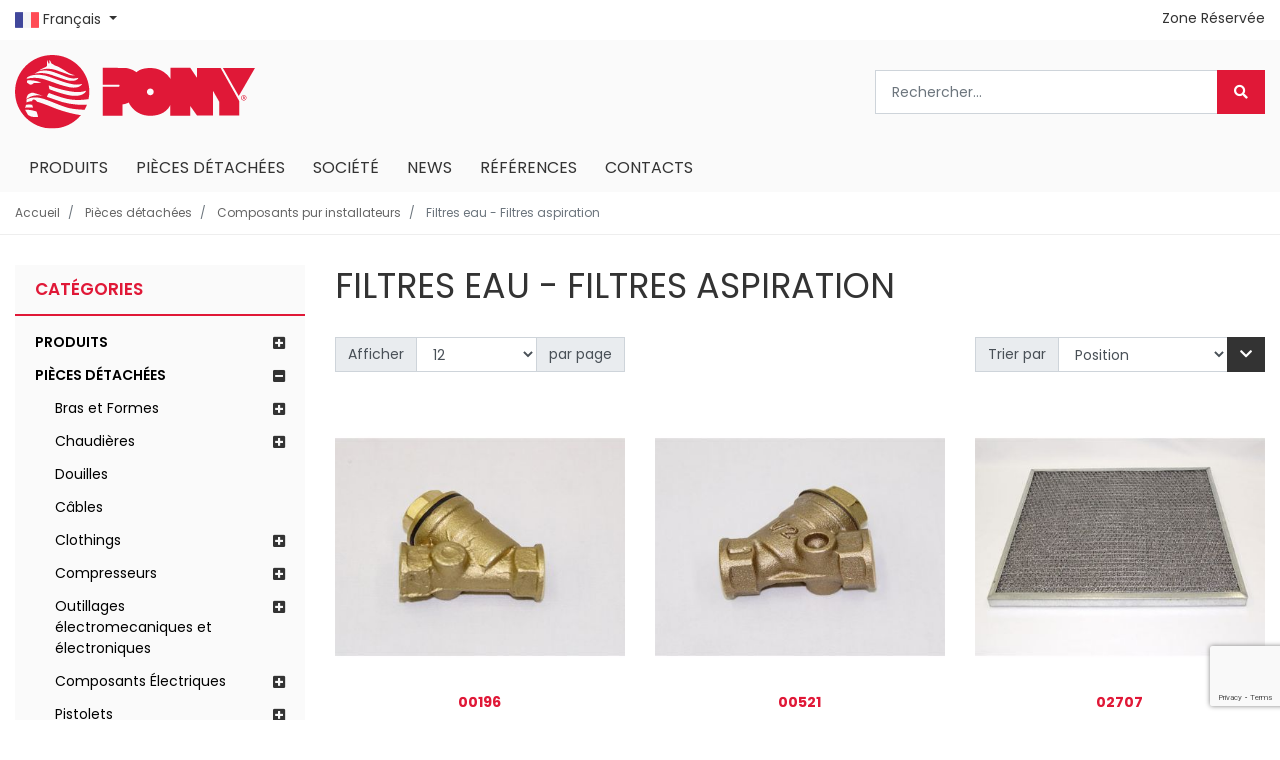

--- FILE ---
content_type: text/html; charset=UTF-8
request_url: https://ponyitaly.com/fr/pieces-detachees/composants-pur-installateurs/filtres-eau-filtres-aspiration
body_size: 183775
content:
<!doctype html>
<html lang="fr">
    <head >
        <script>
    var BASE_URL = 'https://ponyitaly.com/fr/';
    var require = {
        "baseUrl": "https://ponyitaly.com/pub/static/version1753859949/frontend/Kom/pony/fr_FR"
    };
</script>
        <meta charset="utf-8"/>
<meta name="title" content="Filtres eau - Filtres aspiration - Composants pur installateurs - Pièces détachées"/>
<meta name="description" content="Pony Italy | Macchine e presse da stiro industriali"/>
<meta name="robots" content="INDEX,FOLLOW"/>
<meta name="viewport" content="width=device-width, initial-scale=1"/>
<meta name="format-detection" content="telephone=no"/>
<title>Filtres eau - Filtres aspiration - Composants pur installateurs - Pièces détachées</title>
<link  rel="stylesheet" type="text/css"  media="all" href="https://ponyitaly.com/pub/static/version1753859949/frontend/Kom/pony/fr_FR/mage/calendar.css" />
<link  rel="stylesheet" type="text/css"  media="all" href="https://ponyitaly.com/pub/static/version1753859949/frontend/Kom/pony/fr_FR/Kom_Bannerslider/css/bannerslider.css" />
<link  rel="stylesheet" type="text/css"  media="all" href="https://ponyitaly.com/pub/static/version1753859949/frontend/Kom/pony/fr_FR/Kom_CustomContactForm/css/form.css" />
<link  rel="stylesheet" type="text/css"  media="all" href="https://ponyitaly.com/pub/static/version1753859949/frontend/Kom/pony/fr_FR/Kom_DiscountLabel/css/discount.css" />
<link  rel="stylesheet" type="text/css"  media="all" href="https://ponyitaly.com/pub/static/version1753859949/frontend/Kom/pony/fr_FR/Kom_EmbedVideo/css/video.css" />
<link  rel="stylesheet" type="text/css"  media="all" href="https://ponyitaly.com/pub/static/version1753859949/frontend/Kom/pony/fr_FR/Kom_Googlemap/css/googlemap.css" />
<link  rel="stylesheet" type="text/css"  media="all" href="https://ponyitaly.com/pub/static/version1753859949/frontend/Kom/pony/fr_FR/Kom_JsComponents/owl/assets/owl.carousel.min.css" />
<link  rel="stylesheet" type="text/css"  media="all" href="https://ponyitaly.com/pub/static/version1753859949/frontend/Kom/pony/fr_FR/Kom_JsComponents/owl/assets/owl.theme.default.min.css" />
<link  rel="stylesheet" type="text/css"  media="all" href="https://ponyitaly.com/pub/static/version1753859949/frontend/Kom/pony/fr_FR/Kom_JsComponents/owl/assets/animate.css" />
<link  rel="stylesheet" type="text/css"  media="all" href="https://ponyitaly.com/pub/static/version1753859949/frontend/Kom/pony/fr_FR/Kom_JsComponents/mmenu/jquery.mmenu.all.css" />
<link  rel="stylesheet" type="text/css"  media="all" href="https://ponyitaly.com/pub/static/version1753859949/frontend/Kom/pony/fr_FR/Kom_JsComponents/magiczoomplus/magiczoomplus.css" />
<link  rel="stylesheet" type="text/css"  media="all" href="https://ponyitaly.com/pub/static/version1753859949/frontend/Kom/pony/fr_FR/Kom_JsComponents/magicscroll/magicscroll.css" />
<link  rel="stylesheet" type="text/css"  media="all" href="https://ponyitaly.com/pub/static/version1753859949/frontend/Kom/pony/fr_FR/Kom_Megamenu/css/webslidemenu.css" />
<link  rel="stylesheet" type="text/css"  media="all" href="https://ponyitaly.com/pub/static/version1753859949/frontend/Kom/pony/fr_FR/Kom_Messageslider/css/messageslider.css" />
<link  rel="stylesheet" type="text/css"  media="all" href="https://ponyitaly.com/pub/static/version1753859949/frontend/Kom/pony/fr_FR/Kom_Parallax/css/parallax.css" />
<link  rel="stylesheet" type="text/css"  media="all" href="https://ponyitaly.com/pub/static/version1753859949/frontend/Kom/pony/fr_FR/Kom_Productslider/css/productslider.css" />
<link  rel="stylesheet" type="text/css"  media="all" href="https://ponyitaly.com/pub/static/version1753859949/frontend/Kom/pony/fr_FR/Kom_Sidebar/css/sidebar-menu.css" />
<link  rel="stylesheet" type="text/css"  media="all" href="https://ponyitaly.com/pub/static/version1753859949/frontend/Kom/pony/fr_FR/Kom_UsaContactForm/css/form.css" />
<link  rel="stylesheet" type="text/css"  media="all" href="https://ponyitaly.com/pub/static/version1753859949/frontend/Kom/pony/fr_FR/css/bootstrap.theme.css" />
<link  rel="stylesheet" type="text/css"  media="all" href="https://ponyitaly.com/pub/static/version1753859949/frontend/Kom/pony/fr_FR/css/navigation.css" />
<link  rel="stylesheet" type="text/css"  media="all" href="https://ponyitaly.com/pub/static/version1753859949/frontend/Kom/pony/fr_FR/css/boot.css" />
<link  rel="stylesheet" type="text/css"  media="all" href="https://ponyitaly.com/pub/static/version1753859949/frontend/Kom/pony/fr_FR/css/boot-m.css" />
<link  rel="stylesheet" type="text/css"  media="all" href="https://ponyitaly.com/pub/static/version1753859949/frontend/Kom/pony/fr_FR/Magento_Ui/css/modal.css" />
<link  rel="stylesheet" type="text/css"  media="all" href="https://ponyitaly.com/pub/static/version1753859949/frontend/Kom/pony/fr_FR/Magento_Ui/css/tooltip.css" />
<link  rel="stylesheet" type="text/css"  media="all" href="https://ponyitaly.com/pub/static/version1753859949/frontend/Kom/pony/fr_FR/css/font-awesome.min.css" />
<link  rel="stylesheet" type="text/css"  media="all" href="https://ponyitaly.com/pub/static/version1753859949/frontend/Kom/pony/fr_FR/css/pony.css" />
<link  rel="stylesheet" type="text/css"  media="all" href="https://ponyitaly.com/pub/static/version1753859949/frontend/Kom/pony/fr_FR/css/pony-m.css" />
<link  rel="stylesheet" type="text/css"  media="all" href="https://ponyitaly.com/pub/static/version1753859949/frontend/Kom/pony/fr_FR/css/popup.css" />
<link  rel="stylesheet" type="text/css"  media="all" href="https://ponyitaly.com/pub/static/version1753859949/frontend/Kom/pony/fr_FR/Amasty_HidePrice/js/fancyambox/jquery.fancyambox.min.css" />
<link  rel="stylesheet" type="text/css"  media="all" href="https://ponyitaly.com/pub/static/version1753859949/frontend/Kom/pony/fr_FR/Amasty_HidePrice/css/amhideprice.css" />
<link  rel="stylesheet" type="text/css"  media="all" href="https://ponyitaly.com/pub/static/version1753859949/frontend/Kom/pony/fr_FR/Amasty_Base/vendor/slick/amslick.min.css" />
<link  rel="stylesheet" type="text/css"  media="all" href="https://ponyitaly.com/pub/static/version1753859949/frontend/Kom/pony/fr_FR/Amasty_ShopbyBase/css/swiper.min.css" />
<link  rel="stylesheet" type="text/css"  media="all" href="https://ponyitaly.com/pub/static/version1753859949/frontend/Kom/pony/fr_FR/Magezon_Core/css/styles.css" />
<link  rel="stylesheet" type="text/css"  media="all" href="https://ponyitaly.com/pub/static/version1753859949/frontend/Kom/pony/fr_FR/Magezon_Core/css/owlcarousel/owl.carousel.min.css" />
<link  rel="stylesheet" type="text/css"  media="all" href="https://ponyitaly.com/pub/static/version1753859949/frontend/Kom/pony/fr_FR/Magezon_Core/css/animate.css" />
<link  rel="stylesheet" type="text/css"  media="all" href="https://ponyitaly.com/pub/static/version1753859949/frontend/Kom/pony/fr_FR/Magezon_Core/css/fontawesome5.css" />
<link  rel="stylesheet" type="text/css"  media="all" href="https://ponyitaly.com/pub/static/version1753859949/frontend/Kom/pony/fr_FR/Magezon_Core/css/mgz_font.css" />
<link  rel="stylesheet" type="text/css"  media="all" href="https://ponyitaly.com/pub/static/version1753859949/frontend/Kom/pony/fr_FR/Magezon_Core/css/mgz_bootstrap.css" />
<link  rel="stylesheet" type="text/css"  media="all" href="https://ponyitaly.com/pub/static/version1753859949/frontend/Kom/pony/fr_FR/Magezon_Builder/css/openiconic.min.css" />
<link  rel="stylesheet" type="text/css"  media="all" href="https://ponyitaly.com/pub/static/version1753859949/frontend/Kom/pony/fr_FR/Magezon_Builder/css/styles.css" />
<link  rel="stylesheet" type="text/css"  media="all" href="https://ponyitaly.com/pub/static/version1753859949/frontend/Kom/pony/fr_FR/Magezon_Builder/css/common.css" />
<link  rel="stylesheet" type="text/css"  media="all" href="https://ponyitaly.com/pub/static/version1753859949/frontend/Kom/pony/fr_FR/Magezon_Core/css/magnific.css" />
<link  rel="stylesheet" type="text/css"  media="all" href="https://ponyitaly.com/pub/static/version1753859949/frontend/Kom/pony/fr_FR/Magezon_PageBuilder/css/styles.css" />
<link  rel="stylesheet" type="text/css"  media="all" href="https://ponyitaly.com/pub/static/version1753859949/frontend/Kom/pony/fr_FR/Magezon_PageBuilder/vendor/photoswipe/photoswipe.css" />
<link  rel="stylesheet" type="text/css"  media="all" href="https://ponyitaly.com/pub/static/version1753859949/frontend/Kom/pony/fr_FR/Magezon_PageBuilder/vendor/photoswipe/default-skin/default-skin.css" />
<link  rel="stylesheet" type="text/css"  media="all" href="https://ponyitaly.com/pub/static/version1753859949/frontend/Kom/pony/fr_FR/Magezon_PageBuilder/vendor/blueimp/css/blueimp-gallery.min.css" />
<link  rel="stylesheet" type="text/css"  media="all" href="https://ponyitaly.com/pub/static/version1753859949/frontend/Kom/pony/fr_FR/Magento_Checkout/css/minicart.css" />
<link  rel="stylesheet" type="text/css"  media="all" href="https://ponyitaly.com/pub/static/version1753859949/frontend/Kom/pony/fr_FR/Amasty_ShopbyBase/css/chosen/chosen.css" />
<link  rel="stylesheet" type="text/css"  media="all" href="https://ponyitaly.com/pub/static/version1753859949/frontend/Kom/pony/fr_FR/Magefan_Blog/css/blog-new.css" />
<link  rel="stylesheet" type="text/css"  media="all" href="https://ponyitaly.com/pub/static/version1753859949/frontend/Kom/pony/fr_FR/Magefan_Blog/css/blog-custom.css" />
<link  rel="stylesheet" type="text/css"  media="all" href="https://ponyitaly.com/pub/static/version1753859949/frontend/Kom/pony/fr_FR/Amasty_Mostviewed/css/source/mkcss/amrelated.css" />
<link  rel="stylesheet" type="text/css"  media="all" href="https://pro.fontawesome.com/releases/v5.8.1/css/all.css" />
<link  rel="stylesheet" type="text/css"  media="all" href="https://fonts.googleapis.com/css?family=Oswald:300,400,500,600,700" />
<link  rel="stylesheet" type="text/css"  media="all" href="https://fonts.googleapis.com/css?family=Poppins:300,400,600,700" />
<link  rel="stylesheet" type="text/css"  media="all" href="https://fonts.googleapis.com/css?family=Open+Sans:300,400,600,700" />
<script  type="text/javascript"  src="https://ponyitaly.com/pub/static/version1753859949/frontend/Kom/pony/fr_FR/requirejs/require.js"></script>
<script  type="text/javascript"  src="https://ponyitaly.com/pub/static/version1753859949/frontend/Kom/pony/fr_FR/mage/requirejs/mixins.js"></script>
<script  type="text/javascript"  src="https://ponyitaly.com/pub/static/version1753859949/frontend/Kom/pony/fr_FR/requirejs-config.js"></script>
<script  type="text/javascript"  src="https://ponyitaly.com/pub/static/version1753859949/frontend/Kom/pony/fr_FR/mage/polyfill.js"></script>
<script  type="text/javascript"  src="https://ponyitaly.com/pub/static/version1753859949/frontend/Kom/pony/fr_FR/Kom_Megamenu/js/webslidemenu.js"></script>
<script  type="text/javascript"  src="https://ponyitaly.com/pub/static/version1753859949/frontend/Kom/pony/fr_FR/Magento_Theme/js/kom.js"></script>
<link  rel="canonical" href="https://ponyitaly.com/fr/pieces-detachees/composants-pur-installateurs/filtres-eau-filtres-aspiration" />
<link  rel="icon" type="image/x-icon" href="https://ponyitaly.com/pub/media/favicon/websites/1/logo-pony-message_1.ico" />
<link  rel="shortcut icon" type="image/x-icon" href="https://ponyitaly.com/pub/media/favicon/websites/1/logo-pony-message_1.ico" />
<!-- Global site tag (gtag.js) - Google Ads: 1037962677 -->
<script async src="https://www.googletagmanager.com/gtag/js?id=AW-1037962677"></script>
<script>
  window.dataLayer = window.dataLayer || [];
  function gtag(){dataLayer.push(arguments);}
  gtag('js', new Date());

  gtag('config', 'AW-1037962677');
</script>
<meta name="google-site-verification" content="ZVi9xvPvZ8DH8RlYKjHGYrNZo5yebpb3UgRh3Wg5dqw" />

<!-- Hotjar Tracking Code for https://ponyitaly.com/it/ -->
<script type="text/plain">
(function(h,o,t,j,a,r){
h.hj=h.hj||function(){(h.hj.q=h.hj.q||[]).push(arguments)};
h._hjSettings={hjid:1996398,hjsv:6};
a=o.getElementsByTagName('head')[0];
r=o.createElement('script');r.async=1;
r.src=t+h._hjSettings.hjid+j+h._hjSettings.hjsv;
a.appendChild(r);
})(window,document,'https://static.hotjar.com/c/hotjar-','.js?sv=');
</script>

<!-- Google Tag Manager -->
<script>(function(w,d,s,l,i){w[l]=w[l]||[];w[l].push({'gtm.start':
new Date().getTime(),event:'gtm.js'});var f=d.getElementsByTagName(s)[0],
j=d.createElement(s),dl=l!='dataLayer'?'&l='+l:'';j.async=true;j.src=
'https://www.googletagmanager.com/gtm.js?id='+i+dl;f.parentNode.insertBefore(j,f);
})(window,document,'script','dataLayer','GTM-TVHFWFT');</script>
<!-- End Google Tag Manager -->

<!--  Consent solution -->

<script type="text/javascript">var _iub = _iub || {}; _iub.cons_instructions = _iub.cons_instructions || []; _iub.cons_instructions.push(["init", {api_key: "gVzZmFiyzi1QbkJKUAEkW1c7X6ABXuBH"}]);</script><script type="text/javascript" src="https://cdn.iubenda.com/cons/iubenda_cons.js" async></script>

<style>
.product-info-stock-sku {display:none;}
</style>        <!-- BEGIN GOOGLE ANALYTICS CODE -->
<script type="text/x-magento-init">
{
    "*": {
        "Magento_GoogleAnalytics/js/google-analytics": {
            "isCookieRestrictionModeEnabled": 0,
            "currentWebsite": 1,
            "cookieName": "user_allowed_save_cookie",
            "ordersTrackingData": [],
            "pageTrackingData": {"optPageUrl":"","isAnonymizedIpActive":false,"accountId":"UA-61839130-1"}        }
    }
}
</script>
<!-- END GOOGLE ANALYTICS CODE -->
<script type="text/javascript">
    var _iub = _iub || [];
    var bannerHTML; 
    _iub.csConfiguration = {"invalidateConsentWithoutLog":true,"reloadOnConsent":true,"consentOnContinuedBrowsing":false,"perPurposeConsent":true,"whitelabel":false,"lang":"fr","siteId":2444447,"floatingPreferencesButtonDisplay":false,"cookiePolicyId":69079891, "banner":{ "slideDown":false,"acceptButtonDisplay":true,"customizeButtonDisplay":true,"acceptButtonColor":"#e01837","acceptButtonCaptionColor":"white","customizeButtonColor":"#ffffff","customizeButtonCaptionColor":"#777272","rejectButtonColor":"#0073CE","rejectButtonCaptionColor":"white","position":"float-center","backgroundOverlay":true,"textColor":"#fbfbfb","backgroundColor":"#8d8888","closeButtonRejects":true,"listPurposes":true,"explicitWithdrawal":true },
    "callback": {
            "onReady": function() {
                var banner = document.getElementById('iubenda-cs-banner');
                if (banner) {
                    bannerHTML = banner.innerHTML;
                }
            },
            "onPreferenceFirstExpressed": function(event) {
                _iub.cons_instructions.push(["submit",
                    {
                        consent: {
                            subject: {},
                            preferences: event,
                            legal_notices: [{
                                identifier: "cookie_policy"
                            }],
                            proofs: [{
                                content: JSON.stringify(event),
                                form: bannerHTML
                            }]
                        }
                    }
                ]);
            }
        }

};
    </script>
    <script type="text/javascript" src="//cdn.iubenda.com/cs/stable/iubenda_cs.js" charset="UTF-8" async></script>    <script type="text/javascript">
        var iCallback = function () {};

        if ( 'callback' in _iub.csConfiguration ) {
            if ( 'onConsentGiven' in _iub.csConfiguration.callback )
                iCallback = _iub.csConfiguration.callback.onConsentGiven;

            _iub.csConfiguration.callback.onConsentGiven = function () {
                iCallback();

                jQuery( 'noscript._no_script_iub' ).each( function ( a, b ) {
                    var el = jQuery( b );
                    el.after( el.html() );
                } );
            };
        }
        ;
    </script>
    <style>
	.magezon-builder .mgz-container {width: 1280px;}
	</style>
            <link rel="alternate" hreflang="fr" href="https://ponyitaly.com/fr/filtres-eau-filtres-aspiration"/>
            <link rel="alternate" hreflang="en-us" href="https://ponyitaly.com/water-filter-suction-filters"/>
            <link rel="alternate" hreflang="it" href="https://ponyitaly.com/it/filtri-acqua-filtri-aspirazione"/>
            <link rel="alternate" hreflang="de" href="https://ponyitaly.com/de/wasserfilter-absaugungsfilter"/>
            <link rel="alternate" hreflang="ru" href="https://ponyitaly.com/ru/vodyanye-filtry-filtry-vytyazhnoj-sistemy"/>
            <link rel="alternate" hreflang="es" href="https://ponyitaly.com/es/filtros-agua-filtros-aspiracion"/>
                                    <link rel="alternate" hreflang="x-default" href="https://ponyitaly.com/water-filter-suction-filters"/>
        


    </head>
    <body data-container="body"
          data-mage-init='{"loaderAjax": {}, "loader": { "icon": "https://ponyitaly.com/pub/static/version1753859949/frontend/Kom/pony/fr_FR/images/loader-2.gif"}}'
        class="page-with-filter page-products categorypath-pieces-detachees-composants-pur-installateurs-filtres-eau-filtres-aspiration category-filtres-eau-filtres-aspiration catalog-category-view page-layout-2columns-left">
            <!-- Google Tag Manager (noscript) -->
    <noscript><iframe src="https://www.googletagmanager.com/ns.html?id=GTM-TVHFWFT"
    height="0" width="0" style="display:none;visibility:hidden"></iframe></noscript>
    <!-- End Google Tag Manager (noscript) -->


<script type="text/x-magento-init">
    {
        "*": {
            "mage/cookies": {
                "expires": null,
                "path": "\u002F",
                "domain": ".ponyitaly.com",
                "secure": false,
                "lifetime": "3600"
            }
        }
    }
</script>
	<noscript>
		<div class="message global noscript">
			<div class="content">
				<p>
					<strong>Javascript est désactivé dans votre navigateur.</strong>
					<span>Pour une meilleure expérience sur notre site, assurez-vous d’activer JavaScript dans votre navigateur.</span>
				</p>
			</div>
		</div>
	</noscript>


<script>
    window.cookiesConfig = window.cookiesConfig || {};
    window.cookiesConfig.secure = true;
</script>
<script>
    require.config({
        map: {
            '*': {
                wysiwygAdapter: 'mage/adminhtml/wysiwyg/tiny_mce/tinymce4Adapter'
            }
        }
    });
</script>


<div class="page-wrapper"><header class="page-header">

				<!-- Mobile -->
		<div class="header p-3 mobile-detect-mobile">
            <div>
                <a href="#topMenu" class="showmenu"><i class="far fa-bars"></i></a>
            </div>
            <div><a class="logo" href="https://ponyitaly.com/fr/" title="">
	<img src="https://ponyitaly.com/pub/static/version1753859949/frontend/Kom/pony/fr_FR/images/logo-pony.svg"
		 alt=""
		 		 	/>
</a>
</div>
            <div class="lang-selector">
                <p><i class="fal fa-globe"></i> fr <i class="arrow"></i></p>
                <ul class="lang-selector--langs">
                    <li><a href="https://ponyitaly.com/">English</a></li>
                    <li><a href="https://ponyitaly.com/it/">Italiano</a></li>
                    <li><a href="https://ponyitaly.com/fr/">Français</a></li>
                    <li><a href="https://ponyitaly.com/de/">Deutsch</a></li>
                    <li><a href="https://ponyitaly.com/ru/">Pусский</a></li>
                    <li><a href="https://ponyitaly.com/es/">Español</a></li>
                </ul>
            </div>
            <div>
                                <a href="" class="collapsed showsearch" data-toggle="collapse"><i class="far fa-search"></i></a>
                
<div data-block="minicart" class="minicart-wrapper">
        <!-- Mobile - Sidebar -->
    <button type="button" id="minicart-close" class="action close mobile-detect-mobile" style="display:none"></button>
            <div class="block block-komCart empty">
            <div id="minicart-content-wrapper" data-bind="scope: 'minicart_content'">
                <!-- ko template: getTemplate() --><!-- /ko -->
            </div>
                    </div>
            <!-- Desktop - Dropdown -->
            <div class="block block-minicart empty mobile-detect-desktop"
             data-role="dropdownDialog"
             data-mage-init='{"dropdownDialog":{
					"appendTo":"[data-block=minicart]",
					"triggerTarget":".showcart",
					"timeout": "2000",
					"closeOnMouseLeave": false,
					"closeOnEscape": true,
					"triggerClass":"active",
					"parentClass":"active",
					"buttons":[]}}'>
            <div id="minicart-content-wrapper" data-bind="scope: 'minicart_content'">
                <!-- ko template: getTemplate() --><!-- /ko -->
            </div>
                    </div>
        
    <script>
        window.checkout = {"shoppingCartUrl":"https:\/\/ponyitaly.com\/fr\/checkout\/cart\/","checkoutUrl":"https:\/\/ponyitaly.com\/fr\/checkout\/","updateItemQtyUrl":"https:\/\/ponyitaly.com\/fr\/checkout\/sidebar\/updateItemQty\/","removeItemUrl":"https:\/\/ponyitaly.com\/fr\/checkout\/sidebar\/removeItem\/","imageTemplate":"Magento_Catalog\/product\/image_with_borders","baseUrl":"https:\/\/ponyitaly.com\/fr\/","minicartMaxItemsVisible":5,"websiteId":"1","maxItemsToDisplay":10,"storeId":"3","storeGroupId":"1","customerLoginUrl":"https:\/\/ponyitaly.com\/fr\/customer\/account\/login\/referer\/aHR0cHM6Ly9wb255aXRhbHkuY29tL2ZyL3BpZWNlcy1kZXRhY2hlZXMvY29tcG9zYW50cy1wdXItaW5zdGFsbGF0ZXVycy9maWx0cmVzLWVhdS1maWx0cmVzLWFzcGlyYXRpb24%2C\/","isRedirectRequired":false,"autocomplete":"off","captcha":{"user_login":{"isCaseSensitive":false,"imageHeight":50,"imageSrc":"","refreshUrl":"https:\/\/ponyitaly.com\/fr\/captcha\/refresh\/","isRequired":false,"timestamp":1768700703}}};
    </script>
    <script type="text/x-magento-init">
	{
		"[data-block='minicart']": {
			"Magento_Ui/js/core/app": {"components":{"minicart_content":{"children":{"subtotal.container":{"children":{"subtotal":{"children":{"subtotal.totals":{"config":{"display_cart_subtotal_incl_tax":0,"display_cart_subtotal_excl_tax":1,"template":"Magento_Tax\/checkout\/minicart\/subtotal\/totals"},"children":{"subtotal.totals.msrp":{"component":"Magento_Msrp\/js\/view\/checkout\/minicart\/subtotal\/totals","config":{"displayArea":"minicart-subtotal-hidden","template":"Magento_Msrp\/checkout\/minicart\/subtotal\/totals"}}},"component":"Magento_Tax\/js\/view\/checkout\/minicart\/subtotal\/totals"}},"component":"uiComponent","config":{"template":"Magento_Checkout\/minicart\/subtotal"}}},"component":"uiComponent","config":{"displayArea":"subtotalContainer"}},"item.renderer":{"component":"uiComponent","config":{"displayArea":"defaultRenderer","template":"Magento_Checkout\/minicart\/item\/default"},"children":{"item.image":{"component":"Magento_Catalog\/js\/view\/image","config":{"template":"Magento_Catalog\/product\/image","displayArea":"itemImage"}},"checkout.cart.item.price.sidebar":{"component":"uiComponent","config":{"template":"Magento_Checkout\/minicart\/item\/price","displayArea":"priceSidebar"}}}},"extra_info":{"component":"uiComponent","config":{"displayArea":"extraInfo"}},"promotion":{"component":"uiComponent","config":{"displayArea":"promotion"}}},"config":{"itemRenderer":{"default":"defaultRenderer","simple":"defaultRenderer","virtual":"defaultRenderer"},"template":"Magento_Checkout\/minicart\/content"},"component":"Magento_Checkout\/js\/view\/minicart"}},"types":[]}		},
		"*": {
			"Magento_Ui/js/block-loader": "https://ponyitaly.com/pub/static/version1753859949/frontend/Kom/pony/fr_FR/images/loader-1.gif"
		}
	}
	</script>
</div>
            </div>
		</div>
		<div class="pl-3 pr-3 mobile-detect-mobile">
			<div class="collapse" id="collapseSearch"><div class="block block-search">
    <form class="form minisearch" id="search_mini_form" action="https://ponyitaly.com/fr/catalogsearch/result/" method="get">
        <div class="input-group input-group-lg">
            <input id="search"
                                   type="text"
                   name="q"
                   value=""
                   placeholder="Rechercher..."
                   class="form-control"
                   maxlength="128"
                   role="combobox"
                   aria-haspopup="false"
                   aria-autocomplete="both"
                   autocomplete="off"/>
            <div class="input-group-append">
                <button type="submit" title="Rechercher" class="action search btn btn-primary">
                    <i class="fas fa-search"></i>
                </button>
            </div>
        </div>
        <div id="search_autocomplete" class="search-autocomplete"></div>
        
    </form>
</div>

<script>
    require(['jquery'], function ($) {
        $('.block-search label').click(function() {
            $(this).next('.control').toggle();
        });
    });
</script>

</div>
		</div>

		<script>

            if(window.innerWidth < 768){
		require(['jquery','jquery.bootstrap'], function($) {
			$(document).ready(function() {
				$('a.showsearch').on('click', function() {
					$('#collapseSearch').collapse('toggle');
				});
			});
		});

            }
		</script>

		<nav class="mobile-detect-mobile" id="komCart"></nav>
		<script>

            if(window.innerWidth < 768) {
                require(['jquery', 'jquery.mmenu'], function ($) {
                    $(document).ready(function () {
                        $('.minicart-wrapper').appendTo('#komCart');
                        $("#komCart").mmenu({
                            // Options
                            extensions: [
                                "position-back",
                                "position-right",
                                "shadow-page"
                            ],
                            // Addons
                            navbar: {
                                add: false
                            }
                        });
                        var API = $("#komCart").data("mmenu");

                        $(".showcart").click(function () {
                            $("#minicart-close").show();
                            API.open();
                        });
                        $("#minicart-close").click(function () {
                            API.close();
                        });
                    });
                });

            }
		</script>
				<!-- Desktop -->
		<div class="container header-top mobile-detect-desktop">
			<div class="row">
				<div class="col-lg-6 col-md-3 col-12">
					<div class="dropdown language">
	<a class="dropdown-toggle" href="#" role="button" id="dropdownLanguage" data-toggle="dropdown" aria-haspopup="true" aria-expanded="false">
		<img src="/pub/media/wysiwyg/flag-fr.png" alt="Français"/>
		Français	</a>
	<div class="dropdown-menu" aria-labelledby="dropdownLanguage">
								<a class="view-en dropdown-item" href="#" data-post='{"action":"https:\/\/ponyitaly.com\/fr\/stores\/store\/redirect\/","data":{"___store":"en","___from_store":"fr","uenc":"aHR0cHM6Ly9wb255aXRhbHkuY29tL3BpZWNlcy1kZXRhY2hlZXMvY29tcG9zYW50cy1wdXItaW5zdGFsbGF0ZXVycy9maWx0cmVzLWVhdS1maWx0cmVzLWFzcGlyYXRpb24,"}}'>
				<img src="/pub/media/wysiwyg/flag-en.png" alt="English"/>
				English			</a>
											<a class="view-it dropdown-item" href="#" data-post='{"action":"https:\/\/ponyitaly.com\/fr\/stores\/store\/redirect\/","data":{"___store":"it","___from_store":"fr","uenc":"aHR0cHM6Ly9wb255aXRhbHkuY29tL2l0L3BpZWNlcy1kZXRhY2hlZXMvY29tcG9zYW50cy1wdXItaW5zdGFsbGF0ZXVycy9maWx0cmVzLWVhdS1maWx0cmVzLWFzcGlyYXRpb24,"}}'>
				<img src="/pub/media/wysiwyg/flag-it.png" alt="Italiano"/>
				Italiano			</a>
																<a class="view-de dropdown-item" href="#" data-post='{"action":"https:\/\/ponyitaly.com\/fr\/stores\/store\/redirect\/","data":{"___store":"de","___from_store":"fr","uenc":"aHR0cHM6Ly9wb255aXRhbHkuY29tL2RlL3BpZWNlcy1kZXRhY2hlZXMvY29tcG9zYW50cy1wdXItaW5zdGFsbGF0ZXVycy9maWx0cmVzLWVhdS1maWx0cmVzLWFzcGlyYXRpb24,"}}'>
				<img src="/pub/media/wysiwyg/flag-de.png" alt="Deutsch"/>
				Deutsch			</a>
											<a class="view-ru dropdown-item" href="#" data-post='{"action":"https:\/\/ponyitaly.com\/fr\/stores\/store\/redirect\/","data":{"___store":"ru","___from_store":"fr","uenc":"aHR0cHM6Ly9wb255aXRhbHkuY29tL3J1L3BpZWNlcy1kZXRhY2hlZXMvY29tcG9zYW50cy1wdXItaW5zdGFsbGF0ZXVycy9maWx0cmVzLWVhdS1maWx0cmVzLWFzcGlyYXRpb24,"}}'>
				<img src="/pub/media/wysiwyg/flag-ru.png" alt="русский"/>
				русский			</a>
											<a class="view-es dropdown-item" href="#" data-post='{"action":"https:\/\/ponyitaly.com\/fr\/stores\/store\/redirect\/","data":{"___store":"es","___from_store":"fr","uenc":"aHR0cHM6Ly9wb255aXRhbHkuY29tL2VzL3BpZWNlcy1kZXRhY2hlZXMvY29tcG9zYW50cy1wdXItaW5zdGFsbGF0ZXVycy9maWx0cmVzLWVhdS1maWx0cmVzLWFzcGlyYXRpb24,"}}'>
				<img src="/pub/media/wysiwyg/flag-es.png" alt="Español"/>
				Español			</a>
						</div>
</div>

<script>
require(['jquery','jquery.bootstrap'], function($) {
	$('.language > .dropdown-toggle').dropdown()
});
</script>
														</div>
				<div class="col-lg-6 col-md-9 col-12">
                    <div class="link-top-bar">
                    					<ul class="header-links"><li><a href="https://ponyitaly.com/fr/customer/account/" >Zone Réservée</a></li>
</ul>                    </div>
				</div>
			</div>
		</div>
		<div class="header mobile-detect-desktop">
			<div class="container">
				<div class="row">
					<div class="col-lg-6 col-md-4 col-12">
						<a class="logo" href="https://ponyitaly.com/fr/" title="">
	<img src="https://ponyitaly.com/pub/static/version1753859949/frontend/Kom/pony/fr_FR/images/logo-pony.svg"
		 alt=""
		 		 	/>
</a>
					</div>
					<div class="col-lg-6 col-md-8 col-12 header-right">
						<div class="block block-search">
    <form class="form minisearch" id="search_mini_form" action="https://ponyitaly.com/fr/catalogsearch/result/" method="get">
        <div class="input-group input-group-lg">
            <input id="search"
                                   type="text"
                   name="q"
                   value=""
                   placeholder="Rechercher..."
                   class="form-control"
                   maxlength="128"
                   role="combobox"
                   aria-haspopup="false"
                   aria-autocomplete="both"
                   autocomplete="off"/>
            <div class="input-group-append">
                <button type="submit" title="Rechercher" class="action search btn btn-primary">
                    <i class="fas fa-search"></i>
                </button>
            </div>
        </div>
        <div id="search_autocomplete" class="search-autocomplete"></div>
        
    </form>
</div>

<script>
    require(['jquery'], function ($) {
        $('.block-search label').click(function() {
            $(this).next('.control').toggle();
        });
    });
</script>

										</div>
				</div>
			</div>
		</div>
			</header>
<nav id="topMenu">
	<div id="panel-menu">
		
	<ul class="mobile-detect-mobile">
		<li  class="level0 nav-1 category-item first level-top parent"><a href="https://ponyitaly.com/fr/produits"  class="level-top" ><span>PRODUITS</span></a><ul class="list-unstyled level0 submenu"><li  class="level1 nav-1-1 category-item first parent"><a href="https://ponyitaly.com/fr/produits/tables-a-repasser" ><span>TABLES À REPASSER</span></a><ul class="list-unstyled level1 submenu"><li  class="level2 nav-1-1-1 category-item first"><a href="https://ponyitaly.com/fr/produits/tables-a-repasser/tables-aspirantes" ><span>Tables aspirantes</span></a></li><li  class="level2 nav-1-1-2 category-item"><a href="https://ponyitaly.com/fr/produits/tables-a-repasser/tables-rectangulaires" ><span>Tables rectangulaires</span></a></li><li  class="level2 nav-1-1-3 category-item"><a href="https://ponyitaly.com/fr/produits/tables-a-repasser/tables-aspirantes-et-soufflantes" ><span>Tables aspirantes et soufflantes</span></a></li><li  class="level2 nav-1-1-4 category-item"><a href="https://ponyitaly.com/fr/produits/tables-a-repasser/tables-aspirantes-soufflantes-et-vaporisantes" ><span>Tables aspirantes soufflantes et vaporisantes</span></a></li><li  class="level2 nav-1-1-5 category-item last"><a href="https://ponyitaly.com/fr/produits/tables-a-repasser/tables-aspirantes-et-vaporisantes" ><span>Tables aspirantes et vaporisantes</span></a></li></ul></li><li  class="level1 nav-1-2 category-item parent"><a href="https://ponyitaly.com/fr/produits/mannequins-chemises-et-vestes-mannequins-pantalons-cabines" ><span>MANNEQUINS CHEMISES ET VESTES - MANNEQUINS PANTALONS - CABINES</span></a><ul class="list-unstyled level1 submenu"><li  class="level2 nav-1-2-1 category-item first"><a href="https://ponyitaly.com/fr/produits/mannequins-chemises-et-vestes-mannequins-pantalons-cabines/mannequins-chemise" ><span>Mannequins chemise</span></a></li><li  class="level2 nav-1-2-2 category-item"><a href="https://ponyitaly.com/fr/produits/mannequins-chemises-et-vestes-mannequins-pantalons-cabines/mannequins-universels-avec-tension" ><span>Mannequins universels avec tension</span></a></li><li  class="level2 nav-1-2-3 category-item"><a href="https://ponyitaly.com/fr/produits/mannequins-chemises-et-vestes-mannequins-pantalons-cabines/mannequins-universels" ><span>Mannequins  universels</span></a></li><li  class="level2 nav-1-2-4 category-item"><a href="https://ponyitaly.com/fr/produits/mannequins-chemises-et-vestes-mannequins-pantalons-cabines/toppers" ><span>Toppers</span></a></li><li  class="level2 nav-1-2-5 category-item last"><a href="https://ponyitaly.com/fr/produits/mannequins-chemises-et-vestes-mannequins-pantalons-cabines/cabines-de-repassage" ><span>Cabines de repassage</span></a></li></ul></li><li  class="level1 nav-1-3 category-item parent"><a href="https://ponyitaly.com/fr/produits/fers-et-accessoires" ><span>FERS ET ACCESSOIRES</span></a><ul class="list-unstyled level1 submenu"><li  class="level2 nav-1-3-1 category-item first"><a href="https://ponyitaly.com/fr/produits/fers-et-accessoires/fers" ><span>Fers</span></a></li><li  class="level2 nav-1-3-2 category-item last"><a href="https://ponyitaly.com/fr/produits/fers-et-accessoires/accessoires" ><span>Accessoires</span></a></li></ul></li><li  class="level1 nav-1-4 category-item parent"><a href="https://ponyitaly.com/fr/produits/detachage" ><span>DÉTACHAGE</span></a><ul class="list-unstyled level1 submenu"><li  class="level2 nav-1-4-1 category-item first"><a href="https://ponyitaly.com/fr/produits/detachage/tables-de-detachage" ><span>Tables de détachage</span></a></li><li  class="level2 nav-1-4-2 category-item last"><a href="https://ponyitaly.com/fr/produits/detachage/cabines-de-detachage" ><span>Cabines de détachage</span></a></li></ul></li><li  class="level1 nav-1-5 category-item parent"><a href="https://ponyitaly.com/fr/produits/presses" ><span>PRESSES</span></a><ul class="list-unstyled level1 submenu"><li  class="level2 nav-1-5-1 category-item first"><a href="https://ponyitaly.com/fr/produits/presses/presses-pour-blanchisserie" ><span>Presses pour blanchisserie</span></a></li><li  class="level2 nav-1-5-2 category-item"><a href="https://ponyitaly.com/fr/produits/presses/presses-pour-pressing-et-confection" ><span>Presses pour pressing et confection</span></a></li><li  class="level2 nav-1-5-3 category-item"><a href="https://ponyitaly.com/fr/produits/presses/presses-pour-chemise" ><span>Presses pour chemise</span></a></li><li  class="level2 nav-1-5-4 category-item last"><a href="https://ponyitaly.com/fr/produits/presses/presses-pour-pantalons" ><span> Presses pour pantalons</span></a></li></ul></li><li  class="level1 nav-1-6 category-item parent"><a href="https://ponyitaly.com/fr/produits/generateurs-de-vapeur" ><span>GÉNÉRATEURS DE VAPEUR</span></a><ul class="list-unstyled level1 submenu"><li  class="level2 nav-1-6-1 category-item first"><a href="https://ponyitaly.com/fr/produits/generateurs-de-vapeur/generateurs-pour-fers" ><span>Générateurs pour fers</span></a></li><li  class="level2 nav-1-6-2 category-item last"><a href="https://ponyitaly.com/fr/produits/generateurs-de-vapeur/chaudieres-electriques" ><span>Chaudières éléctriques</span></a></li></ul></li><li  class="level1 nav-1-7 category-item"><a href="https://ponyitaly.com/fr/produits/assainissement" ><span>ASSAINISSEMENT</span></a></li><li  class="level1 nav-1-8 category-item last"><a href="https://ponyitaly.com/fr/produits/puff-irons" ><span>PUFF IRONS</span></a></li></ul></li><li  class="level0 nav-2 category-item has-active last level-top parent"><a href="https://ponyitaly.com/fr/pieces-detachees"  class="level-top" ><span>Pièces détachées</span></a><ul class="list-unstyled level0 submenu"><li  class="level1 nav-2-1 category-item first parent"><a href="https://ponyitaly.com/fr/pieces-detachees/bras-et-formes" ><span>Bras et Formes</span></a><ul class="list-unstyled level1 submenu"><li  class="level2 nav-2-1-1 category-item first"><a href="https://ponyitaly.com/fr/pieces-detachees/bras-et-formes/composants" ><span>Composants</span></a></li><li  class="level2 nav-2-1-2 category-item last"><a href="https://ponyitaly.com/fr/pieces-detachees/bras-et-formes/formes" ><span>Formes</span></a></li></ul></li><li  class="level1 nav-2-2 category-item parent"><a href="https://ponyitaly.com/fr/pieces-detachees/chaudieres" ><span>Chaudières</span></a><ul class="list-unstyled level1 submenu"><li  class="level2 nav-2-2-1 category-item first"><a href="https://ponyitaly.com/fr/pieces-detachees/chaudieres/chaudieres-completes" ><span>Chaudières complètes</span></a></li><li  class="level2 nav-2-2-2 category-item last"><a href="https://ponyitaly.com/fr/pieces-detachees/chaudieres/composants-pour-chaudiere" ><span>Composants pour chaudière</span></a></li></ul></li><li  class="level1 nav-2-3 category-item"><a href="https://ponyitaly.com/fr/pieces-detachees/douilles" ><span>Douilles</span></a></li><li  class="level1 nav-2-4 category-item"><a href="https://ponyitaly.com/fr/pieces-detachees/cables" ><span>Câbles</span></a></li><li  class="level1 nav-2-5 category-item parent"><a href="https://ponyitaly.com/fr/pieces-detachees/clothings" ><span>Clothings</span></a><ul class="list-unstyled level1 submenu"><li  class="level2 nav-2-5-1 category-item first parent"><a href="https://ponyitaly.com/fr/pieces-detachees/clothings/toiles-et-pronation" ><span>Toiles et Pronation</span></a><ul class="list-unstyled level2 submenu"><li  class="level3 nav-2-5-1-1 category-item first"><a href="https://ponyitaly.com/fr/pieces-detachees/clothings/toiles-et-pronation/tables-a-repasser" ><span>Tables à repasser</span></a></li><li  class="level3 nav-2-5-1-2 category-item"><a href="https://ponyitaly.com/fr/pieces-detachees/clothings/toiles-et-pronation/tables-de-detachage" ><span>Tables de détachage</span></a></li><li  class="level3 nav-2-5-1-3 category-item"><a href="https://ponyitaly.com/fr/pieces-detachees/clothings/toiles-et-pronation/presses" ><span>Presses</span></a></li><li  class="level3 nav-2-5-1-4 category-item"><a href="https://ponyitaly.com/fr/pieces-detachees/clothings/toiles-et-pronation/jeannettes" ><span>Jeannettes</span></a></li><li  class="level3 nav-2-5-1-5 category-item"><a href="https://ponyitaly.com/fr/pieces-detachees/clothings/toiles-et-pronation/mannequin-a-chemises" ><span>Mannequin à chemises</span></a></li><li  class="level3 nav-2-5-1-6 category-item last"><a href="https://ponyitaly.com/fr/pieces-detachees/clothings/toiles-et-pronation/mannequin-pantalons" ><span>Mannequin Pantalons</span></a></li></ul></li><li  class="level2 nav-2-5-2 category-item"><a href="https://ponyitaly.com/fr/pieces-detachees/clothings/ressorts-pour-toiles" ><span>Ressorts pour toiles</span></a></li><li  class="level2 nav-2-5-3 category-item"><a href="https://ponyitaly.com/fr/pieces-detachees/clothings/couvertures-isolantes" ><span>Couvertures isolantes</span></a></li><li  class="level2 nav-2-5-4 category-item parent"><a href="https://ponyitaly.com/fr/pieces-detachees/clothings/molletons" ><span>Molletons</span></a><ul class="list-unstyled level2 submenu"><li  class="level3 nav-2-5-4-1 category-item first"><a href="https://ponyitaly.com/fr/pieces-detachees/clothings/molletons/tables-a-repasser" ><span>Tables à repasser</span></a></li><li  class="level3 nav-2-5-4-2 category-item"><a href="https://ponyitaly.com/fr/pieces-detachees/clothings/molletons/presses" ><span>Presses</span></a></li><li  class="level3 nav-2-5-4-3 category-item last"><a href="https://ponyitaly.com/fr/pieces-detachees/clothings/molletons/mannequin-a-chemises" ><span>Mannequin à chemises</span></a></li></ul></li><li  class="level2 nav-2-5-5 category-item"><a href="https://ponyitaly.com/fr/pieces-detachees/clothings/taloches" ><span>Taloches</span></a></li><li  class="level2 nav-2-5-6 category-item"><a href="https://ponyitaly.com/fr/pieces-detachees/clothings/sacs-pour-mannequin-pantalons" ><span>Sacs pour Mannequin Pantalons</span></a></li><li  class="level2 nav-2-5-7 category-item last"><a href="https://ponyitaly.com/fr/pieces-detachees/clothings/sacs-pour-mannequins" ><span>Sacs pour Mannequins</span></a></li></ul></li><li  class="level1 nav-2-6 category-item parent"><a href="https://ponyitaly.com/fr/pieces-detachees/compresseurs" ><span>Compresseurs</span></a><ul class="list-unstyled level1 submenu"><li  class="level2 nav-2-6-1 category-item first"><a href="https://ponyitaly.com/fr/pieces-detachees/compresseurs/composants" ><span>Composants</span></a></li><li  class="level2 nav-2-6-2 category-item last"><a href="https://ponyitaly.com/fr/pieces-detachees/compresseurs/compresseurs" ><span>Compresseurs</span></a></li></ul></li><li  class="level1 nav-2-7 category-item parent"><a href="https://ponyitaly.com/fr/pieces-detachees/outillages-electromecaniques-et-electroniques" ><span>Outillages électromecaniques et électroniques</span></a><ul class="list-unstyled level1 submenu"><li  class="level2 nav-2-7-1 category-item first"><a href="https://ponyitaly.com/fr/pieces-detachees/outillages-electromecaniques-et-electroniques/composants" ><span>Composants</span></a></li><li  class="level2 nav-2-7-2 category-item"><a href="https://ponyitaly.com/fr/pieces-detachees/outillages-electromecaniques-et-electroniques/telerupteurs" ><span>Telerupteurs</span></a></li><li  class="level2 nav-2-7-3 category-item"><a href="https://ponyitaly.com/fr/pieces-detachees/outillages-electromecaniques-et-electroniques/programmeurs" ><span>Programmeurs</span></a></li><li  class="level2 nav-2-7-4 category-item"><a href="https://ponyitaly.com/fr/pieces-detachees/outillages-electromecaniques-et-electroniques/pedales-electriques" ><span>Pédales électriques</span></a></li><li  class="level2 nav-2-7-5 category-item"><a href="https://ponyitaly.com/fr/pieces-detachees/outillages-electromecaniques-et-electroniques/electroaimants" ><span>Électroaimants</span></a></li><li  class="level2 nav-2-7-6 category-item"><a href="https://ponyitaly.com/fr/pieces-detachees/outillages-electromecaniques-et-electroniques/microprocesseurs" ><span>Microprocesseurs</span></a></li><li  class="level2 nav-2-7-7 category-item"><a href="https://ponyitaly.com/fr/pieces-detachees/outillages-electromecaniques-et-electroniques/pressostats" ><span>Pressostats</span></a></li><li  class="level2 nav-2-7-8 category-item"><a href="https://ponyitaly.com/fr/pieces-detachees/outillages-electromecaniques-et-electroniques/relais" ><span>Relais</span></a></li><li  class="level2 nav-2-7-9 category-item"><a href="https://ponyitaly.com/fr/pieces-detachees/outillages-electromecaniques-et-electroniques/thermostats" ><span>Thermostats</span></a></li><li  class="level2 nav-2-7-10 category-item last"><a href="https://ponyitaly.com/fr/pieces-detachees/outillages-electromecaniques-et-electroniques/temporisateurs" ><span>Temporisateurs</span></a></li></ul></li><li  class="level1 nav-2-8 category-item parent"><a href="https://ponyitaly.com/fr/pieces-detachees/composants-electriques" ><span>Composants Électriques</span></a><ul class="list-unstyled level1 submenu"><li  class="level2 nav-2-8-1 category-item first"><a href="https://ponyitaly.com/fr/pieces-detachees/composants-electriques/connecteurs" ><span>Connecteurs</span></a></li><li  class="level2 nav-2-8-2 category-item"><a href="https://ponyitaly.com/fr/pieces-detachees/composants-electriques/fusibles" ><span>Fusibles</span></a></li><li  class="level2 nav-2-8-3 category-item"><a href="https://ponyitaly.com/fr/pieces-detachees/composants-electriques/tableaux-des-fusibles" ><span>Tableaux des fusibles</span></a></li><li  class="level2 nav-2-8-4 category-item"><a href="https://ponyitaly.com/fr/pieces-detachees/composants-electriques/microinterupteurs" ><span>Microinterupteurs</span></a></li><li  class="level2 nav-2-8-5 category-item"><a href="https://ponyitaly.com/fr/pieces-detachees/composants-electriques/fiches" ><span>Fiches</span></a></li><li  class="level2 nav-2-8-6 category-item"><a href="https://ponyitaly.com/fr/pieces-detachees/composants-electriques/prises" ><span>Prises</span></a></li><li  class="level2 nav-2-8-7 category-item"><a href="https://ponyitaly.com/fr/pieces-detachees/composants-electriques/interrupteurs" ><span>Interrupteurs</span></a></li><li  class="level2 nav-2-8-8 category-item"><a href="https://ponyitaly.com/fr/pieces-detachees/composants-electriques/bornes" ><span>Bornes</span></a></li><li  class="level2 nav-2-8-9 category-item last"><a href="https://ponyitaly.com/fr/pieces-detachees/composants-electriques/lampes-temoin" ><span>Lampes témoin</span></a></li></ul></li><li  class="level1 nav-2-9 category-item parent"><a href="https://ponyitaly.com/fr/pieces-detachees/pistolets" ><span>Pistolets</span></a><ul class="list-unstyled level1 submenu"><li  class="level2 nav-2-9-1 category-item first"><a href="https://ponyitaly.com/fr/pieces-detachees/pistolets/pistolets" ><span>Pistolets</span></a></li><li  class="level2 nav-2-9-2 category-item last"><a href="https://ponyitaly.com/fr/pieces-detachees/pistolets/composants" ><span>Composants</span></a></li></ul></li><li  class="level1 nav-2-10 category-item"><a href="https://ponyitaly.com/fr/pieces-detachees/poignees" ><span>Poignées</span></a></li><li  class="level1 nav-2-11 category-item parent"><a href="https://ponyitaly.com/fr/pieces-detachees/plateaux" ><span>Plateaux</span></a><ul class="list-unstyled level1 submenu"><li  class="level2 nav-2-11-1 category-item first"><a href="https://ponyitaly.com/fr/pieces-detachees/plateaux/plateaux-superieur-et-inferieur" ><span>Plateaux supérieur et inférieur</span></a></li><li  class="level2 nav-2-11-2 category-item last"><a href="https://ponyitaly.com/fr/pieces-detachees/plateaux/composants" ><span>Composants</span></a></li></ul></li><li  class="level1 nav-2-12 category-item has-active parent"><a href="https://ponyitaly.com/fr/pieces-detachees/composants-pur-installateurs" ><span>Composants pur installateurs</span></a><ul class="list-unstyled level1 submenu"><li  class="level2 nav-2-12-1 category-item first"><a href="https://ponyitaly.com/fr/pieces-detachees/composants-pur-installateurs/tuyaux-air" ><span>Tuyaux air</span></a></li><li  class="level2 nav-2-12-2 category-item"><a href="https://ponyitaly.com/fr/pieces-detachees/composants-pur-installateurs/robinets-a-bille-et-a-clapet" ><span>Robinets à bille et à clapet</span></a></li><li  class="level2 nav-2-12-3 category-item"><a href="https://ponyitaly.com/fr/pieces-detachees/composants-pur-installateurs/bandes" ><span>Bandes</span></a></li><li  class="level2 nav-2-12-4 category-item"><a href="https://ponyitaly.com/fr/pieces-detachees/composants-pur-installateurs/raccords" ><span>Raccords</span></a></li><li  class="level2 nav-2-12-5 category-item"><a href="https://ponyitaly.com/fr/pieces-detachees/composants-pur-installateurs/raccords-demi-rapides" ><span>Raccords demi-rapides</span></a></li><li  class="level2 nav-2-12-6 category-item"><a href="https://ponyitaly.com/fr/pieces-detachees/composants-pur-installateurs/insertions-tuyaux" ><span>Insertions tuyaux</span></a></li><li  class="level2 nav-2-12-7 category-item"><a href="https://ponyitaly.com/fr/pieces-detachees/composants-pur-installateurs/vannes-de-retenue" ><span>Vannes de retenue</span></a></li><li  class="level2 nav-2-12-8 category-item"><a href="https://ponyitaly.com/fr/pieces-detachees/composants-pur-installateurs/manometres" ><span>Manomètres</span></a></li><li  class="level2 nav-2-12-9 category-item"><a href="https://ponyitaly.com/fr/pieces-detachees/composants-pur-installateurs/gaines-isolantes" ><span>Gaines isolantes</span></a></li><li  class="level2 nav-2-12-10 category-item"><a href="https://ponyitaly.com/fr/pieces-detachees/composants-pur-installateurs/raccords-rapides" ><span>Raccords rapides</span></a></li><li  class="level2 nav-2-12-11 category-item"><a href="https://ponyitaly.com/fr/pieces-detachees/composants-pur-installateurs/tuyaux-vapeur" ><span>Tuyaux vapeur</span></a></li><li  class="level2 nav-2-12-12 category-item"><a href="https://ponyitaly.com/fr/pieces-detachees/composants-pur-installateurs/purgeurs" ><span>Purgeurs</span></a></li><li  class="level2 nav-2-12-13 category-item"><a href="https://ponyitaly.com/fr/pieces-detachees/composants-pur-installateurs/tuyaux-aspiration" ><span>Tuyaux aspiration </span></a></li><li  class="level2 nav-2-12-14 category-item active"><a href="https://ponyitaly.com/fr/pieces-detachees/composants-pur-installateurs/filtres-eau-filtres-aspiration" ><span>Filtres eau - Filtres aspiration</span></a></li><li  class="level2 nav-2-12-15 category-item last"><a href="https://ponyitaly.com/fr/pieces-detachees/composants-pur-installateurs/tuyaux-eau" ><span>Tuyaux eau</span></a></li></ul></li><li  class="level1 nav-2-13 category-item parent"><a href="https://ponyitaly.com/fr/pieces-detachees/fers" ><span>Fers</span></a><ul class="list-unstyled level1 submenu"><li  class="level2 nav-2-13-1 category-item first"><a href="https://ponyitaly.com/fr/pieces-detachees/fers/accessoires" ><span>Accessoires</span></a></li><li  class="level2 nav-2-13-2 category-item"><a href="https://ponyitaly.com/fr/pieces-detachees/fers/composants" ><span>Composants</span></a></li><li  class="level2 nav-2-13-3 category-item last"><a href="https://ponyitaly.com/fr/pieces-detachees/fers/fers-a-repasser" ><span>Fers a repasser </span></a></li></ul></li><li  class="level1 nav-2-14 category-item parent"><a href="https://ponyitaly.com/fr/pieces-detachees/regulateurs-de-niveau" ><span>Régulateurs de niveau</span></a><ul class="list-unstyled level1 submenu"><li  class="level2 nav-2-14-1 category-item first"><a href="https://ponyitaly.com/fr/pieces-detachees/regulateurs-de-niveau/composants" ><span>Composants</span></a></li><li  class="level2 nav-2-14-2 category-item"><a href="https://ponyitaly.com/fr/pieces-detachees/regulateurs-de-niveau/regulateurs-electromecaniques-et-electroniques" ><span>Régulateurs électromecaniques et électroniques</span></a></li><li  class="level2 nav-2-14-3 category-item last"><a href="https://ponyitaly.com/fr/pieces-detachees/regulateurs-de-niveau/flasques" ><span>Flasques</span></a></li></ul></li><li  class="level1 nav-2-15 category-item parent"><a href="https://ponyitaly.com/fr/pieces-detachees/moteurs" ><span>Moteurs</span></a><ul class="list-unstyled level1 submenu"><li  class="level2 nav-2-15-1 category-item first"><a href="https://ponyitaly.com/fr/pieces-detachees/moteurs/composants" ><span>Composants</span></a></li><li  class="level2 nav-2-15-2 category-item last"><a href="https://ponyitaly.com/fr/pieces-detachees/moteurs/moteurs" ><span>Moteurs</span></a></li></ul></li><li  class="level1 nav-2-16 category-item"><a href="https://ponyitaly.com/fr/pieces-detachees/pivots" ><span>Pivots</span></a></li><li  class="level1 nav-2-17 category-item parent"><a href="https://ponyitaly.com/fr/pieces-detachees/composants-pneumatiques" ><span>Composants Pneumatiques</span></a><ul class="list-unstyled level1 submenu"><li  class="level2 nav-2-17-1 category-item first"><a href="https://ponyitaly.com/fr/pieces-detachees/composants-pneumatiques/filtres-air-reducteurs-graisseurs" ><span>Filtres air  - Réducteurs - Graisseurs</span></a></li><li  class="level2 nav-2-17-2 category-item"><a href="https://ponyitaly.com/fr/pieces-detachees/composants-pneumatiques/composants" ><span>Composants</span></a></li><li  class="level2 nav-2-17-3 category-item"><a href="https://ponyitaly.com/fr/pieces-detachees/composants-pneumatiques/cylindres-amortisseurs" ><span>Cylindres - Amortisseurs</span></a></li><li  class="level2 nav-2-17-4 category-item"><a href="https://ponyitaly.com/fr/pieces-detachees/composants-pneumatiques/deviateurs" ><span>Déviateurs</span></a></li><li  class="level2 nav-2-17-5 category-item"><a href="https://ponyitaly.com/fr/pieces-detachees/composants-pneumatiques/commandes-a-levier" ><span>Commandes à levier</span></a></li><li  class="level2 nav-2-17-6 category-item"><a href="https://ponyitaly.com/fr/pieces-detachees/composants-pneumatiques/commandes-pneumatiques-par-pedale" ><span>Commandes pneumatiques par pédale</span></a></li><li  class="level2 nav-2-17-7 category-item"><a href="https://ponyitaly.com/fr/pieces-detachees/composants-pneumatiques/vannes-pneumatiques" ><span>Vannes pneumatiques</span></a></li><li  class="level2 nav-2-17-8 category-item"><a href="https://ponyitaly.com/fr/pieces-detachees/composants-pneumatiques/commandes-par-poussoir" ><span>Commandes par poussoir</span></a></li><li  class="level2 nav-2-17-9 category-item"><a href="https://ponyitaly.com/fr/pieces-detachees/composants-pneumatiques/soupapes-de-decharge-rapide" ><span>Soupapes de décharge rapide</span></a></li><li  class="level2 nav-2-17-10 category-item last"><a href="https://ponyitaly.com/fr/pieces-detachees/composants-pneumatiques/silencieux" ><span>Silencieux</span></a></li></ul></li><li  class="level1 nav-2-18 category-item parent"><a href="https://ponyitaly.com/fr/pieces-detachees/pompes" ><span>Pompes</span></a><ul class="list-unstyled level1 submenu"><li  class="level2 nav-2-18-1 category-item first"><a href="https://ponyitaly.com/fr/pieces-detachees/pompes/composants" ><span>Composants</span></a></li><li  class="level2 nav-2-18-2 category-item last"><a href="https://ponyitaly.com/fr/pieces-detachees/pompes/pompes" ><span>Pompes</span></a></li></ul></li><li  class="level1 nav-2-19 category-item parent"><a href="https://ponyitaly.com/fr/pieces-detachees/resistances" ><span>Résistances</span></a><ul class="list-unstyled level1 submenu"><li  class="level2 nav-2-19-1 category-item first"><a href="https://ponyitaly.com/fr/pieces-detachees/resistances/composants" ><span>Composants</span></a></li><li  class="level2 nav-2-19-2 category-item"><a href="https://ponyitaly.com/fr/pieces-detachees/resistances/flasques" ><span>Flasques</span></a></li><li  class="level2 nav-2-19-3 category-item"><a href="https://ponyitaly.com/fr/pieces-detachees/resistances/elements" ><span>Éléments</span></a></li><li  class="level2 nav-2-19-4 category-item"><a href="https://ponyitaly.com/fr/pieces-detachees/resistances/resistances-pour-jeannettes-repassage-manches" ><span>Résistances pour jeannettes repassage manches</span></a></li><li  class="level2 nav-2-19-5 category-item"><a href="https://ponyitaly.com/fr/pieces-detachees/resistances/resistances-pour-plateaux-a-repasser" ><span>Résistances pour plateaux à repasser</span></a></li><li  class="level2 nav-2-19-6 category-item"><a href="https://ponyitaly.com/fr/pieces-detachees/resistances/resistances-avec-flasques" ><span>Résistances avec flasques</span></a></li><li  class="level2 nav-2-19-7 category-item"><a href="https://ponyitaly.com/fr/pieces-detachees/resistances/batteries-de-vapeur" ><span>Batteries de vapeur</span></a></li><li  class="level2 nav-2-19-8 category-item last"><a href="https://ponyitaly.com/fr/pieces-detachees/resistances/different" ><span>Différent</span></a></li></ul></li><li  class="level1 nav-2-20 category-item"><a href="https://ponyitaly.com/fr/pieces-detachees/tiges" ><span>Tiges</span></a></li><li  class="level1 nav-2-21 category-item parent"><a href="https://ponyitaly.com/fr/pieces-detachees/petits-generateurs" ><span>Petits générateurs</span></a><ul class="list-unstyled level1 submenu"><li  class="level2 nav-2-21-1 category-item first"><a href="https://ponyitaly.com/fr/pieces-detachees/petits-generateurs/4-vapor-composants" ><span>4 Vapor Composants</span></a></li><li  class="level2 nav-2-21-2 category-item"><a href="https://ponyitaly.com/fr/pieces-detachees/petits-generateurs/baby-accessoires" ><span>Baby Accessoires</span></a></li><li  class="level2 nav-2-21-3 category-item last"><a href="https://ponyitaly.com/fr/pieces-detachees/petits-generateurs/baby-composants" ><span>Baby Composants</span></a></li></ul></li><li  class="level1 nav-2-22 category-item parent"><a href="https://ponyitaly.com/fr/pieces-detachees/electrovannes" ><span>Électrovannes </span></a><ul class="list-unstyled level1 submenu"><li  class="level2 nav-2-22-1 category-item first"><a href="https://ponyitaly.com/fr/pieces-detachees/electrovannes/electrovannes-air" ><span>Électrovannes air</span></a></li><li  class="level2 nav-2-22-2 category-item"><a href="https://ponyitaly.com/fr/pieces-detachees/electrovannes/components" ><span>Components</span></a></li><li  class="level2 nav-2-22-3 category-item"><a href="https://ponyitaly.com/fr/pieces-detachees/electrovannes/electrovannes-vapeur" ><span>Électrovannes vapeur</span></a></li><li  class="level2 nav-2-22-4 category-item last"><a href="https://ponyitaly.com/fr/pieces-detachees/electrovannes/electrovannes-eau" ><span>Électrovannes eau</span></a></li></ul></li><li  class="level1 nav-2-23 category-item"><a href="https://ponyitaly.com/fr/pieces-detachees/ressorts" ><span>Ressorts</span></a></li><li  class="level1 nav-2-24 category-item parent"><a href="https://ponyitaly.com/fr/pieces-detachees/vannes-vapeur" ><span>Vannes Vapeur</span></a><ul class="list-unstyled level1 submenu"><li  class="level2 nav-2-24-1 category-item first"><a href="https://ponyitaly.com/fr/pieces-detachees/vannes-vapeur/composants" ><span>Composants</span></a></li><li  class="level2 nav-2-24-2 category-item last"><a href="https://ponyitaly.com/fr/pieces-detachees/vannes-vapeur/vannes-vapeur" ><span>Vannes Vapeur</span></a></li></ul></li><li  class="level1 nav-2-25 category-item parent"><a href="https://ponyitaly.com/fr/pieces-detachees/mannequins-pantalon" ><span>Mannequins Pantalon</span></a><ul class="list-unstyled level1 submenu"><li  class="level2 nav-2-25-1 category-item first"><a href="https://ponyitaly.com/fr/pieces-detachees/mannequins-pantalon/accessoires" ><span>Accessoires</span></a></li><li  class="level2 nav-2-25-2 category-item"><a href="https://ponyitaly.com/fr/pieces-detachees/mannequins-pantalon/composants" ><span>Composants</span></a></li><li  class="level2 nav-2-25-3 category-item last"><a href="https://ponyitaly.com/fr/pieces-detachees/mannequins-pantalon/formes-topper" ><span>Formes Topper</span></a></li></ul></li><li  class="level1 nav-2-26 category-item parent"><a href="https://ponyitaly.com/fr/pieces-detachees/aspirateurs-et-ventilateurs" ><span>Aspirateurs et ventilateurs</span></a><ul class="list-unstyled level1 submenu"><li  class="level2 nav-2-26-1 category-item first"><a href="https://ponyitaly.com/fr/pieces-detachees/aspirateurs-et-ventilateurs/composants" ><span>Composants</span></a></li><li  class="level2 nav-2-26-2 category-item last"><a href="https://ponyitaly.com/fr/pieces-detachees/aspirateurs-et-ventilateurs/aspirateurs-et-ventilateurs" ><span>Aspirateurs et ventilateurs</span></a></li></ul></li><li  class="level1 nav-2-27 category-item last"><a href="https://ponyitaly.com/fr/pieces-detachees/roulettes" ><span>Roulettes</span></a></li></ul></li>				<li>
			<a href="https://ponyitaly.com/fr/company">Société</a>
			<ul>
				<li><a href="https://ponyitaly.com/fr/history">Notre Histoire</a></li>
				<li><a href="https://ponyitaly.com/fr/mission">Vision et Mission</a></li>
				<li><a href="https://ponyitaly.com/fr/market">Le Marché</a></li>
			</ul>
		</li>
		<li><a href="https://ponyitaly.com/fr/news">News</a></li>
		<li><a class="link-non-cliccabile" href="https://ponyitaly.com/fr/references">Références</a>
		    <ul>
				<li><a href="https://ponyitaly.com/fr/drycleaners">Pressing</a></li>
				<li><a href="https://ponyitaly.com/fr/references">Hotels</a></li>
			</ul>
		</li>
		<li><a href="https://ponyitaly.com/fr/contacts">Contacts</a></li>
	</ul>
	<div class="wsdownmenu tranbg mobile-detect-desktop">
		<nav class="wsdownmenu tranbg clearfix">
			<ul class="wsdown-mobile wsdownmenu-list">
				<li  class="level0 nav-1 category-item first level-top parent"><a href="https://ponyitaly.com/fr/produits"  class="level-top" ><span>PRODUITS</span></a><ul class="wsdownmenu-submenu 0-megamenu"><li  class="level1 nav-1-1 category-item first parent"><a href="https://ponyitaly.com/fr/produits/tables-a-repasser" ><span>TABLES À REPASSER</span></a><ul class="wsdownmenu-submenu-sub 1-megamenu"><li  class="level2 nav-1-1-1 category-item first"><a href="https://ponyitaly.com/fr/produits/tables-a-repasser/tables-aspirantes" ><span>Tables aspirantes</span></a></li><li  class="level2 nav-1-1-2 category-item"><a href="https://ponyitaly.com/fr/produits/tables-a-repasser/tables-rectangulaires" ><span>Tables rectangulaires</span></a></li><li  class="level2 nav-1-1-3 category-item"><a href="https://ponyitaly.com/fr/produits/tables-a-repasser/tables-aspirantes-et-soufflantes" ><span>Tables aspirantes et soufflantes</span></a></li><li  class="level2 nav-1-1-4 category-item"><a href="https://ponyitaly.com/fr/produits/tables-a-repasser/tables-aspirantes-soufflantes-et-vaporisantes" ><span>Tables aspirantes soufflantes et vaporisantes</span></a></li><li  class="level2 nav-1-1-5 category-item last"><a href="https://ponyitaly.com/fr/produits/tables-a-repasser/tables-aspirantes-et-vaporisantes" ><span>Tables aspirantes et vaporisantes</span></a></li></ul></li><li  class="level1 nav-1-2 category-item parent"><a href="https://ponyitaly.com/fr/produits/mannequins-chemises-et-vestes-mannequins-pantalons-cabines" ><span>MANNEQUINS CHEMISES ET VESTES - MANNEQUINS PANTALONS - CABINES</span></a><ul class="wsdownmenu-submenu-sub 1-megamenu"><li  class="level2 nav-1-2-1 category-item first"><a href="https://ponyitaly.com/fr/produits/mannequins-chemises-et-vestes-mannequins-pantalons-cabines/mannequins-chemise" ><span>Mannequins chemise</span></a></li><li  class="level2 nav-1-2-2 category-item"><a href="https://ponyitaly.com/fr/produits/mannequins-chemises-et-vestes-mannequins-pantalons-cabines/mannequins-universels-avec-tension" ><span>Mannequins universels avec tension</span></a></li><li  class="level2 nav-1-2-3 category-item"><a href="https://ponyitaly.com/fr/produits/mannequins-chemises-et-vestes-mannequins-pantalons-cabines/mannequins-universels" ><span>Mannequins  universels</span></a></li><li  class="level2 nav-1-2-4 category-item"><a href="https://ponyitaly.com/fr/produits/mannequins-chemises-et-vestes-mannequins-pantalons-cabines/toppers" ><span>Toppers</span></a></li><li  class="level2 nav-1-2-5 category-item last"><a href="https://ponyitaly.com/fr/produits/mannequins-chemises-et-vestes-mannequins-pantalons-cabines/cabines-de-repassage" ><span>Cabines de repassage</span></a></li></ul></li><li  class="level1 nav-1-3 category-item parent"><a href="https://ponyitaly.com/fr/produits/fers-et-accessoires" ><span>FERS ET ACCESSOIRES</span></a><ul class="wsdownmenu-submenu-sub 1-megamenu"><li  class="level2 nav-1-3-1 category-item first"><a href="https://ponyitaly.com/fr/produits/fers-et-accessoires/fers" ><span>Fers</span></a></li><li  class="level2 nav-1-3-2 category-item last"><a href="https://ponyitaly.com/fr/produits/fers-et-accessoires/accessoires" ><span>Accessoires</span></a></li></ul></li><li  class="level1 nav-1-4 category-item parent"><a href="https://ponyitaly.com/fr/produits/detachage" ><span>DÉTACHAGE</span></a><ul class="wsdownmenu-submenu-sub 1-megamenu"><li  class="level2 nav-1-4-1 category-item first"><a href="https://ponyitaly.com/fr/produits/detachage/tables-de-detachage" ><span>Tables de détachage</span></a></li><li  class="level2 nav-1-4-2 category-item last"><a href="https://ponyitaly.com/fr/produits/detachage/cabines-de-detachage" ><span>Cabines de détachage</span></a></li></ul></li><li  class="level1 nav-1-5 category-item parent"><a href="https://ponyitaly.com/fr/produits/presses" ><span>PRESSES</span></a><ul class="wsdownmenu-submenu-sub 1-megamenu"><li  class="level2 nav-1-5-1 category-item first"><a href="https://ponyitaly.com/fr/produits/presses/presses-pour-blanchisserie" ><span>Presses pour blanchisserie</span></a></li><li  class="level2 nav-1-5-2 category-item"><a href="https://ponyitaly.com/fr/produits/presses/presses-pour-pressing-et-confection" ><span>Presses pour pressing et confection</span></a></li><li  class="level2 nav-1-5-3 category-item"><a href="https://ponyitaly.com/fr/produits/presses/presses-pour-chemise" ><span>Presses pour chemise</span></a></li><li  class="level2 nav-1-5-4 category-item last"><a href="https://ponyitaly.com/fr/produits/presses/presses-pour-pantalons" ><span> Presses pour pantalons</span></a></li></ul></li><li  class="level1 nav-1-6 category-item parent"><a href="https://ponyitaly.com/fr/produits/generateurs-de-vapeur" ><span>GÉNÉRATEURS DE VAPEUR</span></a><ul class="wsdownmenu-submenu-sub 1-megamenu"><li  class="level2 nav-1-6-1 category-item first"><a href="https://ponyitaly.com/fr/produits/generateurs-de-vapeur/generateurs-pour-fers" ><span>Générateurs pour fers</span></a></li><li  class="level2 nav-1-6-2 category-item last"><a href="https://ponyitaly.com/fr/produits/generateurs-de-vapeur/chaudieres-electriques" ><span>Chaudières éléctriques</span></a></li></ul></li><li  class="level1 nav-1-7 category-item"><a href="https://ponyitaly.com/fr/produits/assainissement" ><span>ASSAINISSEMENT</span></a></li><li  class="level1 nav-1-8 category-item last"><a href="https://ponyitaly.com/fr/produits/puff-irons" ><span>PUFF IRONS</span></a></li></ul></li><li  class="level0 nav-2 category-item has-active last level-top parent"><a href="https://ponyitaly.com/fr/pieces-detachees"  class="level-top" ><span>Pièces détachées</span></a><ul class="wsdownmenu-submenu 0-megamenu"><li  class="level1 nav-2-1 category-item first parent"><a href="https://ponyitaly.com/fr/pieces-detachees/bras-et-formes" ><span>Bras et Formes</span></a><ul class="wsdownmenu-submenu-sub 1-megamenu"><li  class="level2 nav-2-1-1 category-item first"><a href="https://ponyitaly.com/fr/pieces-detachees/bras-et-formes/composants" ><span>Composants</span></a></li><li  class="level2 nav-2-1-2 category-item last"><a href="https://ponyitaly.com/fr/pieces-detachees/bras-et-formes/formes" ><span>Formes</span></a></li></ul></li><li  class="level1 nav-2-2 category-item parent"><a href="https://ponyitaly.com/fr/pieces-detachees/chaudieres" ><span>Chaudières</span></a><ul class="wsdownmenu-submenu-sub 1-megamenu"><li  class="level2 nav-2-2-1 category-item first"><a href="https://ponyitaly.com/fr/pieces-detachees/chaudieres/chaudieres-completes" ><span>Chaudières complètes</span></a></li><li  class="level2 nav-2-2-2 category-item last"><a href="https://ponyitaly.com/fr/pieces-detachees/chaudieres/composants-pour-chaudiere" ><span>Composants pour chaudière</span></a></li></ul></li><li  class="level1 nav-2-3 category-item"><a href="https://ponyitaly.com/fr/pieces-detachees/douilles" ><span>Douilles</span></a></li><li  class="level1 nav-2-4 category-item"><a href="https://ponyitaly.com/fr/pieces-detachees/cables" ><span>Câbles</span></a></li><li  class="level1 nav-2-5 category-item parent"><a href="https://ponyitaly.com/fr/pieces-detachees/clothings" ><span>Clothings</span></a><ul class="wsdownmenu-submenu-sub 1-megamenu"><li  class="level2 nav-2-5-1 category-item first parent"><a href="https://ponyitaly.com/fr/pieces-detachees/clothings/toiles-et-pronation" ><span>Toiles et Pronation</span></a><ul class="wsdownmenu-submenu-sub-sub 2-megamenu"><li  class="level3 nav-2-5-1-1 category-item first"><a href="https://ponyitaly.com/fr/pieces-detachees/clothings/toiles-et-pronation/tables-a-repasser" ><span>Tables à repasser</span></a></li><li  class="level3 nav-2-5-1-2 category-item"><a href="https://ponyitaly.com/fr/pieces-detachees/clothings/toiles-et-pronation/tables-de-detachage" ><span>Tables de détachage</span></a></li><li  class="level3 nav-2-5-1-3 category-item"><a href="https://ponyitaly.com/fr/pieces-detachees/clothings/toiles-et-pronation/presses" ><span>Presses</span></a></li><li  class="level3 nav-2-5-1-4 category-item"><a href="https://ponyitaly.com/fr/pieces-detachees/clothings/toiles-et-pronation/jeannettes" ><span>Jeannettes</span></a></li><li  class="level3 nav-2-5-1-5 category-item"><a href="https://ponyitaly.com/fr/pieces-detachees/clothings/toiles-et-pronation/mannequin-a-chemises" ><span>Mannequin à chemises</span></a></li><li  class="level3 nav-2-5-1-6 category-item last"><a href="https://ponyitaly.com/fr/pieces-detachees/clothings/toiles-et-pronation/mannequin-pantalons" ><span>Mannequin Pantalons</span></a></li></ul></li><li  class="level2 nav-2-5-2 category-item"><a href="https://ponyitaly.com/fr/pieces-detachees/clothings/ressorts-pour-toiles" ><span>Ressorts pour toiles</span></a></li><li  class="level2 nav-2-5-3 category-item"><a href="https://ponyitaly.com/fr/pieces-detachees/clothings/couvertures-isolantes" ><span>Couvertures isolantes</span></a></li><li  class="level2 nav-2-5-4 category-item parent"><a href="https://ponyitaly.com/fr/pieces-detachees/clothings/molletons" ><span>Molletons</span></a><ul class="wsdownmenu-submenu-sub-sub 2-megamenu"><li  class="level3 nav-2-5-4-1 category-item first"><a href="https://ponyitaly.com/fr/pieces-detachees/clothings/molletons/tables-a-repasser" ><span>Tables à repasser</span></a></li><li  class="level3 nav-2-5-4-2 category-item"><a href="https://ponyitaly.com/fr/pieces-detachees/clothings/molletons/presses" ><span>Presses</span></a></li><li  class="level3 nav-2-5-4-3 category-item last"><a href="https://ponyitaly.com/fr/pieces-detachees/clothings/molletons/mannequin-a-chemises" ><span>Mannequin à chemises</span></a></li></ul></li><li  class="level2 nav-2-5-5 category-item"><a href="https://ponyitaly.com/fr/pieces-detachees/clothings/taloches" ><span>Taloches</span></a></li><li  class="level2 nav-2-5-6 category-item"><a href="https://ponyitaly.com/fr/pieces-detachees/clothings/sacs-pour-mannequin-pantalons" ><span>Sacs pour Mannequin Pantalons</span></a></li><li  class="level2 nav-2-5-7 category-item last"><a href="https://ponyitaly.com/fr/pieces-detachees/clothings/sacs-pour-mannequins" ><span>Sacs pour Mannequins</span></a></li></ul></li><li  class="level1 nav-2-6 category-item parent"><a href="https://ponyitaly.com/fr/pieces-detachees/compresseurs" ><span>Compresseurs</span></a><ul class="wsdownmenu-submenu-sub 1-megamenu"><li  class="level2 nav-2-6-1 category-item first"><a href="https://ponyitaly.com/fr/pieces-detachees/compresseurs/composants" ><span>Composants</span></a></li><li  class="level2 nav-2-6-2 category-item last"><a href="https://ponyitaly.com/fr/pieces-detachees/compresseurs/compresseurs" ><span>Compresseurs</span></a></li></ul></li><li  class="level1 nav-2-7 category-item parent"><a href="https://ponyitaly.com/fr/pieces-detachees/outillages-electromecaniques-et-electroniques" ><span>Outillages électromecaniques et électroniques</span></a><ul class="wsdownmenu-submenu-sub 1-megamenu"><li  class="level2 nav-2-7-1 category-item first"><a href="https://ponyitaly.com/fr/pieces-detachees/outillages-electromecaniques-et-electroniques/composants" ><span>Composants</span></a></li><li  class="level2 nav-2-7-2 category-item"><a href="https://ponyitaly.com/fr/pieces-detachees/outillages-electromecaniques-et-electroniques/telerupteurs" ><span>Telerupteurs</span></a></li><li  class="level2 nav-2-7-3 category-item"><a href="https://ponyitaly.com/fr/pieces-detachees/outillages-electromecaniques-et-electroniques/programmeurs" ><span>Programmeurs</span></a></li><li  class="level2 nav-2-7-4 category-item"><a href="https://ponyitaly.com/fr/pieces-detachees/outillages-electromecaniques-et-electroniques/pedales-electriques" ><span>Pédales électriques</span></a></li><li  class="level2 nav-2-7-5 category-item"><a href="https://ponyitaly.com/fr/pieces-detachees/outillages-electromecaniques-et-electroniques/electroaimants" ><span>Électroaimants</span></a></li><li  class="level2 nav-2-7-6 category-item"><a href="https://ponyitaly.com/fr/pieces-detachees/outillages-electromecaniques-et-electroniques/microprocesseurs" ><span>Microprocesseurs</span></a></li><li  class="level2 nav-2-7-7 category-item"><a href="https://ponyitaly.com/fr/pieces-detachees/outillages-electromecaniques-et-electroniques/pressostats" ><span>Pressostats</span></a></li><li  class="level2 nav-2-7-8 category-item"><a href="https://ponyitaly.com/fr/pieces-detachees/outillages-electromecaniques-et-electroniques/relais" ><span>Relais</span></a></li><li  class="level2 nav-2-7-9 category-item"><a href="https://ponyitaly.com/fr/pieces-detachees/outillages-electromecaniques-et-electroniques/thermostats" ><span>Thermostats</span></a></li><li  class="level2 nav-2-7-10 category-item last"><a href="https://ponyitaly.com/fr/pieces-detachees/outillages-electromecaniques-et-electroniques/temporisateurs" ><span>Temporisateurs</span></a></li></ul></li><li  class="level1 nav-2-8 category-item parent"><a href="https://ponyitaly.com/fr/pieces-detachees/composants-electriques" ><span>Composants Électriques</span></a><ul class="wsdownmenu-submenu-sub 1-megamenu"><li  class="level2 nav-2-8-1 category-item first"><a href="https://ponyitaly.com/fr/pieces-detachees/composants-electriques/connecteurs" ><span>Connecteurs</span></a></li><li  class="level2 nav-2-8-2 category-item"><a href="https://ponyitaly.com/fr/pieces-detachees/composants-electriques/fusibles" ><span>Fusibles</span></a></li><li  class="level2 nav-2-8-3 category-item"><a href="https://ponyitaly.com/fr/pieces-detachees/composants-electriques/tableaux-des-fusibles" ><span>Tableaux des fusibles</span></a></li><li  class="level2 nav-2-8-4 category-item"><a href="https://ponyitaly.com/fr/pieces-detachees/composants-electriques/microinterupteurs" ><span>Microinterupteurs</span></a></li><li  class="level2 nav-2-8-5 category-item"><a href="https://ponyitaly.com/fr/pieces-detachees/composants-electriques/fiches" ><span>Fiches</span></a></li><li  class="level2 nav-2-8-6 category-item"><a href="https://ponyitaly.com/fr/pieces-detachees/composants-electriques/prises" ><span>Prises</span></a></li><li  class="level2 nav-2-8-7 category-item"><a href="https://ponyitaly.com/fr/pieces-detachees/composants-electriques/interrupteurs" ><span>Interrupteurs</span></a></li><li  class="level2 nav-2-8-8 category-item"><a href="https://ponyitaly.com/fr/pieces-detachees/composants-electriques/bornes" ><span>Bornes</span></a></li><li  class="level2 nav-2-8-9 category-item last"><a href="https://ponyitaly.com/fr/pieces-detachees/composants-electriques/lampes-temoin" ><span>Lampes témoin</span></a></li></ul></li><li  class="level1 nav-2-9 category-item parent"><a href="https://ponyitaly.com/fr/pieces-detachees/pistolets" ><span>Pistolets</span></a><ul class="wsdownmenu-submenu-sub 1-megamenu"><li  class="level2 nav-2-9-1 category-item first"><a href="https://ponyitaly.com/fr/pieces-detachees/pistolets/pistolets" ><span>Pistolets</span></a></li><li  class="level2 nav-2-9-2 category-item last"><a href="https://ponyitaly.com/fr/pieces-detachees/pistolets/composants" ><span>Composants</span></a></li></ul></li><li  class="level1 nav-2-10 category-item"><a href="https://ponyitaly.com/fr/pieces-detachees/poignees" ><span>Poignées</span></a></li><li  class="level1 nav-2-11 category-item parent"><a href="https://ponyitaly.com/fr/pieces-detachees/plateaux" ><span>Plateaux</span></a><ul class="wsdownmenu-submenu-sub 1-megamenu"><li  class="level2 nav-2-11-1 category-item first"><a href="https://ponyitaly.com/fr/pieces-detachees/plateaux/plateaux-superieur-et-inferieur" ><span>Plateaux supérieur et inférieur</span></a></li><li  class="level2 nav-2-11-2 category-item last"><a href="https://ponyitaly.com/fr/pieces-detachees/plateaux/composants" ><span>Composants</span></a></li></ul></li><li  class="level1 nav-2-12 category-item has-active parent"><a href="https://ponyitaly.com/fr/pieces-detachees/composants-pur-installateurs" ><span>Composants pur installateurs</span></a><ul class="wsdownmenu-submenu-sub 1-megamenu"><li  class="level2 nav-2-12-1 category-item first"><a href="https://ponyitaly.com/fr/pieces-detachees/composants-pur-installateurs/tuyaux-air" ><span>Tuyaux air</span></a></li><li  class="level2 nav-2-12-2 category-item"><a href="https://ponyitaly.com/fr/pieces-detachees/composants-pur-installateurs/robinets-a-bille-et-a-clapet" ><span>Robinets à bille et à clapet</span></a></li><li  class="level2 nav-2-12-3 category-item"><a href="https://ponyitaly.com/fr/pieces-detachees/composants-pur-installateurs/bandes" ><span>Bandes</span></a></li><li  class="level2 nav-2-12-4 category-item"><a href="https://ponyitaly.com/fr/pieces-detachees/composants-pur-installateurs/raccords" ><span>Raccords</span></a></li><li  class="level2 nav-2-12-5 category-item"><a href="https://ponyitaly.com/fr/pieces-detachees/composants-pur-installateurs/raccords-demi-rapides" ><span>Raccords demi-rapides</span></a></li><li  class="level2 nav-2-12-6 category-item"><a href="https://ponyitaly.com/fr/pieces-detachees/composants-pur-installateurs/insertions-tuyaux" ><span>Insertions tuyaux</span></a></li><li  class="level2 nav-2-12-7 category-item"><a href="https://ponyitaly.com/fr/pieces-detachees/composants-pur-installateurs/vannes-de-retenue" ><span>Vannes de retenue</span></a></li><li  class="level2 nav-2-12-8 category-item"><a href="https://ponyitaly.com/fr/pieces-detachees/composants-pur-installateurs/manometres" ><span>Manomètres</span></a></li><li  class="level2 nav-2-12-9 category-item"><a href="https://ponyitaly.com/fr/pieces-detachees/composants-pur-installateurs/gaines-isolantes" ><span>Gaines isolantes</span></a></li><li  class="level2 nav-2-12-10 category-item"><a href="https://ponyitaly.com/fr/pieces-detachees/composants-pur-installateurs/raccords-rapides" ><span>Raccords rapides</span></a></li><li  class="level2 nav-2-12-11 category-item"><a href="https://ponyitaly.com/fr/pieces-detachees/composants-pur-installateurs/tuyaux-vapeur" ><span>Tuyaux vapeur</span></a></li><li  class="level2 nav-2-12-12 category-item"><a href="https://ponyitaly.com/fr/pieces-detachees/composants-pur-installateurs/purgeurs" ><span>Purgeurs</span></a></li><li  class="level2 nav-2-12-13 category-item"><a href="https://ponyitaly.com/fr/pieces-detachees/composants-pur-installateurs/tuyaux-aspiration" ><span>Tuyaux aspiration </span></a></li><li  class="level2 nav-2-12-14 category-item active"><a href="https://ponyitaly.com/fr/pieces-detachees/composants-pur-installateurs/filtres-eau-filtres-aspiration" ><span>Filtres eau - Filtres aspiration</span></a></li><li  class="level2 nav-2-12-15 category-item last"><a href="https://ponyitaly.com/fr/pieces-detachees/composants-pur-installateurs/tuyaux-eau" ><span>Tuyaux eau</span></a></li></ul></li><li  class="level1 nav-2-13 category-item parent"><a href="https://ponyitaly.com/fr/pieces-detachees/fers" ><span>Fers</span></a><ul class="wsdownmenu-submenu-sub 1-megamenu"><li  class="level2 nav-2-13-1 category-item first"><a href="https://ponyitaly.com/fr/pieces-detachees/fers/accessoires" ><span>Accessoires</span></a></li><li  class="level2 nav-2-13-2 category-item"><a href="https://ponyitaly.com/fr/pieces-detachees/fers/composants" ><span>Composants</span></a></li><li  class="level2 nav-2-13-3 category-item last"><a href="https://ponyitaly.com/fr/pieces-detachees/fers/fers-a-repasser" ><span>Fers a repasser </span></a></li></ul></li><li  class="level1 nav-2-14 category-item parent"><a href="https://ponyitaly.com/fr/pieces-detachees/regulateurs-de-niveau" ><span>Régulateurs de niveau</span></a><ul class="wsdownmenu-submenu-sub 1-megamenu"><li  class="level2 nav-2-14-1 category-item first"><a href="https://ponyitaly.com/fr/pieces-detachees/regulateurs-de-niveau/composants" ><span>Composants</span></a></li><li  class="level2 nav-2-14-2 category-item"><a href="https://ponyitaly.com/fr/pieces-detachees/regulateurs-de-niveau/regulateurs-electromecaniques-et-electroniques" ><span>Régulateurs électromecaniques et électroniques</span></a></li><li  class="level2 nav-2-14-3 category-item last"><a href="https://ponyitaly.com/fr/pieces-detachees/regulateurs-de-niveau/flasques" ><span>Flasques</span></a></li></ul></li><li  class="level1 nav-2-15 category-item parent"><a href="https://ponyitaly.com/fr/pieces-detachees/moteurs" ><span>Moteurs</span></a><ul class="wsdownmenu-submenu-sub 1-megamenu"><li  class="level2 nav-2-15-1 category-item first"><a href="https://ponyitaly.com/fr/pieces-detachees/moteurs/composants" ><span>Composants</span></a></li><li  class="level2 nav-2-15-2 category-item last"><a href="https://ponyitaly.com/fr/pieces-detachees/moteurs/moteurs" ><span>Moteurs</span></a></li></ul></li><li  class="level1 nav-2-16 category-item"><a href="https://ponyitaly.com/fr/pieces-detachees/pivots" ><span>Pivots</span></a></li><li  class="level1 nav-2-17 category-item parent"><a href="https://ponyitaly.com/fr/pieces-detachees/composants-pneumatiques" ><span>Composants Pneumatiques</span></a><ul class="wsdownmenu-submenu-sub 1-megamenu"><li  class="level2 nav-2-17-1 category-item first"><a href="https://ponyitaly.com/fr/pieces-detachees/composants-pneumatiques/filtres-air-reducteurs-graisseurs" ><span>Filtres air  - Réducteurs - Graisseurs</span></a></li><li  class="level2 nav-2-17-2 category-item"><a href="https://ponyitaly.com/fr/pieces-detachees/composants-pneumatiques/composants" ><span>Composants</span></a></li><li  class="level2 nav-2-17-3 category-item"><a href="https://ponyitaly.com/fr/pieces-detachees/composants-pneumatiques/cylindres-amortisseurs" ><span>Cylindres - Amortisseurs</span></a></li><li  class="level2 nav-2-17-4 category-item"><a href="https://ponyitaly.com/fr/pieces-detachees/composants-pneumatiques/deviateurs" ><span>Déviateurs</span></a></li><li  class="level2 nav-2-17-5 category-item"><a href="https://ponyitaly.com/fr/pieces-detachees/composants-pneumatiques/commandes-a-levier" ><span>Commandes à levier</span></a></li><li  class="level2 nav-2-17-6 category-item"><a href="https://ponyitaly.com/fr/pieces-detachees/composants-pneumatiques/commandes-pneumatiques-par-pedale" ><span>Commandes pneumatiques par pédale</span></a></li><li  class="level2 nav-2-17-7 category-item"><a href="https://ponyitaly.com/fr/pieces-detachees/composants-pneumatiques/vannes-pneumatiques" ><span>Vannes pneumatiques</span></a></li><li  class="level2 nav-2-17-8 category-item"><a href="https://ponyitaly.com/fr/pieces-detachees/composants-pneumatiques/commandes-par-poussoir" ><span>Commandes par poussoir</span></a></li><li  class="level2 nav-2-17-9 category-item"><a href="https://ponyitaly.com/fr/pieces-detachees/composants-pneumatiques/soupapes-de-decharge-rapide" ><span>Soupapes de décharge rapide</span></a></li><li  class="level2 nav-2-17-10 category-item last"><a href="https://ponyitaly.com/fr/pieces-detachees/composants-pneumatiques/silencieux" ><span>Silencieux</span></a></li></ul></li><li  class="level1 nav-2-18 category-item parent"><a href="https://ponyitaly.com/fr/pieces-detachees/pompes" ><span>Pompes</span></a><ul class="wsdownmenu-submenu-sub 1-megamenu"><li  class="level2 nav-2-18-1 category-item first"><a href="https://ponyitaly.com/fr/pieces-detachees/pompes/composants" ><span>Composants</span></a></li><li  class="level2 nav-2-18-2 category-item last"><a href="https://ponyitaly.com/fr/pieces-detachees/pompes/pompes" ><span>Pompes</span></a></li></ul></li><li  class="level1 nav-2-19 category-item parent"><a href="https://ponyitaly.com/fr/pieces-detachees/resistances" ><span>Résistances</span></a><ul class="wsdownmenu-submenu-sub 1-megamenu"><li  class="level2 nav-2-19-1 category-item first"><a href="https://ponyitaly.com/fr/pieces-detachees/resistances/composants" ><span>Composants</span></a></li><li  class="level2 nav-2-19-2 category-item"><a href="https://ponyitaly.com/fr/pieces-detachees/resistances/flasques" ><span>Flasques</span></a></li><li  class="level2 nav-2-19-3 category-item"><a href="https://ponyitaly.com/fr/pieces-detachees/resistances/elements" ><span>Éléments</span></a></li><li  class="level2 nav-2-19-4 category-item"><a href="https://ponyitaly.com/fr/pieces-detachees/resistances/resistances-pour-jeannettes-repassage-manches" ><span>Résistances pour jeannettes repassage manches</span></a></li><li  class="level2 nav-2-19-5 category-item"><a href="https://ponyitaly.com/fr/pieces-detachees/resistances/resistances-pour-plateaux-a-repasser" ><span>Résistances pour plateaux à repasser</span></a></li><li  class="level2 nav-2-19-6 category-item"><a href="https://ponyitaly.com/fr/pieces-detachees/resistances/resistances-avec-flasques" ><span>Résistances avec flasques</span></a></li><li  class="level2 nav-2-19-7 category-item"><a href="https://ponyitaly.com/fr/pieces-detachees/resistances/batteries-de-vapeur" ><span>Batteries de vapeur</span></a></li><li  class="level2 nav-2-19-8 category-item last"><a href="https://ponyitaly.com/fr/pieces-detachees/resistances/different" ><span>Différent</span></a></li></ul></li><li  class="level1 nav-2-20 category-item"><a href="https://ponyitaly.com/fr/pieces-detachees/tiges" ><span>Tiges</span></a></li><li  class="level1 nav-2-21 category-item parent"><a href="https://ponyitaly.com/fr/pieces-detachees/petits-generateurs" ><span>Petits générateurs</span></a><ul class="wsdownmenu-submenu-sub 1-megamenu"><li  class="level2 nav-2-21-1 category-item first"><a href="https://ponyitaly.com/fr/pieces-detachees/petits-generateurs/4-vapor-composants" ><span>4 Vapor Composants</span></a></li><li  class="level2 nav-2-21-2 category-item"><a href="https://ponyitaly.com/fr/pieces-detachees/petits-generateurs/baby-accessoires" ><span>Baby Accessoires</span></a></li><li  class="level2 nav-2-21-3 category-item last"><a href="https://ponyitaly.com/fr/pieces-detachees/petits-generateurs/baby-composants" ><span>Baby Composants</span></a></li></ul></li><li  class="level1 nav-2-22 category-item parent"><a href="https://ponyitaly.com/fr/pieces-detachees/electrovannes" ><span>Électrovannes </span></a><ul class="wsdownmenu-submenu-sub 1-megamenu"><li  class="level2 nav-2-22-1 category-item first"><a href="https://ponyitaly.com/fr/pieces-detachees/electrovannes/electrovannes-air" ><span>Électrovannes air</span></a></li><li  class="level2 nav-2-22-2 category-item"><a href="https://ponyitaly.com/fr/pieces-detachees/electrovannes/components" ><span>Components</span></a></li><li  class="level2 nav-2-22-3 category-item"><a href="https://ponyitaly.com/fr/pieces-detachees/electrovannes/electrovannes-vapeur" ><span>Électrovannes vapeur</span></a></li><li  class="level2 nav-2-22-4 category-item last"><a href="https://ponyitaly.com/fr/pieces-detachees/electrovannes/electrovannes-eau" ><span>Électrovannes eau</span></a></li></ul></li><li  class="level1 nav-2-23 category-item"><a href="https://ponyitaly.com/fr/pieces-detachees/ressorts" ><span>Ressorts</span></a></li><li  class="level1 nav-2-24 category-item parent"><a href="https://ponyitaly.com/fr/pieces-detachees/vannes-vapeur" ><span>Vannes Vapeur</span></a><ul class="wsdownmenu-submenu-sub 1-megamenu"><li  class="level2 nav-2-24-1 category-item first"><a href="https://ponyitaly.com/fr/pieces-detachees/vannes-vapeur/composants" ><span>Composants</span></a></li><li  class="level2 nav-2-24-2 category-item last"><a href="https://ponyitaly.com/fr/pieces-detachees/vannes-vapeur/vannes-vapeur" ><span>Vannes Vapeur</span></a></li></ul></li><li  class="level1 nav-2-25 category-item parent"><a href="https://ponyitaly.com/fr/pieces-detachees/mannequins-pantalon" ><span>Mannequins Pantalon</span></a><ul class="wsdownmenu-submenu-sub 1-megamenu"><li  class="level2 nav-2-25-1 category-item first"><a href="https://ponyitaly.com/fr/pieces-detachees/mannequins-pantalon/accessoires" ><span>Accessoires</span></a></li><li  class="level2 nav-2-25-2 category-item"><a href="https://ponyitaly.com/fr/pieces-detachees/mannequins-pantalon/composants" ><span>Composants</span></a></li><li  class="level2 nav-2-25-3 category-item last"><a href="https://ponyitaly.com/fr/pieces-detachees/mannequins-pantalon/formes-topper" ><span>Formes Topper</span></a></li></ul></li><li  class="level1 nav-2-26 category-item parent"><a href="https://ponyitaly.com/fr/pieces-detachees/aspirateurs-et-ventilateurs" ><span>Aspirateurs et ventilateurs</span></a><ul class="wsdownmenu-submenu-sub 1-megamenu"><li  class="level2 nav-2-26-1 category-item first"><a href="https://ponyitaly.com/fr/pieces-detachees/aspirateurs-et-ventilateurs/composants" ><span>Composants</span></a></li><li  class="level2 nav-2-26-2 category-item last"><a href="https://ponyitaly.com/fr/pieces-detachees/aspirateurs-et-ventilateurs/aspirateurs-et-ventilateurs" ><span>Aspirateurs et ventilateurs</span></a></li></ul></li><li  class="level1 nav-2-27 category-item last"><a href="https://ponyitaly.com/fr/pieces-detachees/roulettes" ><span>Roulettes</span></a></li></ul></li>								<li class="level0 level-top parent">
					<a href="https://ponyitaly.com/fr/company">Société</a>
					<ul class="wsdownmenu-submenu 0-megamenu">
						<li class="level1 category-item parent"><a href="https://ponyitaly.com/fr/history">Notre Histoire</a></li>
						<li class="level1 category-item parent"><a href="https://ponyitaly.com/fr/mission">Vision et Mission</a></li>
						<li class="level1 category-item parent"><a href="https://ponyitaly.com/fr/market">Le Marché</a></li>
					</ul>
				</li>
				<li class="level0 level-top parent"><a href="https://ponyitaly.com/fr/news">News</a></li>
				<li class="level0 level-top parent">
                    <a class="link-non-cliccabile" href="https://ponyitaly.com/fr/references">Références</a>
				    <ul class="wsdownmenu-submenu 0-megamenu">
						<li class="level1 category-item parent"><a href="https://ponyitaly.com/fr/drycleaners">Pressing</a></li>
						<li class="level1 category-item parent"><a href="https://ponyitaly.com/fr/references">Hotels</a></li>
					</ul>
				</li>
				<li class="level0 level-top parent"><a href="https://ponyitaly.com/fr/contacts">Contacts</a></li>
			</ul>
		</nav>
	</div>
        <div class="link-top-bar-mobile">
                    </div>
	</div>
		<div id="panel-account" class="mobile-detect-mobile">
		<ul class="mm-account-links"><li><a href="https://ponyitaly.com/fr/customer/account/" >Mon compte</a></li><li class="authorization-link" data-label="ou">
	<a href="https://ponyitaly.com/fr/customer/account/login/referer/aHR0cHM6Ly9wb255aXRhbHkuY29tL2ZyL3BpZWNlcy1kZXRhY2hlZXMvY29tcG9zYW50cy1wdXItaW5zdGFsbGF0ZXVycy9maWx0cmVzLWVhdS1maWx0cmVzLWFzcGlyYXRpb24%2C/">
		Connexion	</a>
</li>
<li class="link wishlist" data-bind="scope: 'wishlist'">
	<a href="https://ponyitaly.com/fr/wishlist/">Ma liste d’envies		<!-- ko if: wishlist().counter -->
		<span data-bind="text: wishlist().counter" class="counter qty badge badge-pill badge-light"></span>
		<!-- /ko -->
	</a>
</li>
<script type="text/x-magento-init">
	{
		"*": {
			"Magento_Ui/js/core/app": {
				"components": {
					"wishlist": {
						"component": "Magento_Wishlist/js/view/wishlist"
					}
				}
			}
		}
	}

</script>
<li><a href="https://ponyitaly.com/fr/customer/account/create/" >Créer un compte</a></li><li class="item link compare" data-bind="scope: 'compareProducts'" data-role="compare-products-link">
	<a class="action compare no-display" title="Comparer des produits"
	   data-bind="attr: {'href': compareProducts().listUrl}, css: {'no-display': !compareProducts().count}"
	>
		Comparer des produits		<small>(<span class="counter qty" data-bind="text: compareProducts().countCaption"></span>)</small>
	</a>
</li>
<script type="text/x-magento-init">
{"[data-role=compare-products-link]": {"Magento_Ui/js/core/app": {"components":{"compareProducts":{"component":"Magento_Catalog\/js\/view\/compare-products"}}}}}
</script>
</ul>	</div>
	<div id="panel-language" class="mobile-detect-mobile">
		<ul>
			<li><span>Langue</span>
			<ul class="language">
	<li>
		<a href="#">
			Français		</a>
	</li>
					<li>
			<a class="view-en" href="#" data-post='{"action":"https:\/\/ponyitaly.com\/fr\/stores\/store\/redirect\/","data":{"___store":"en","___from_store":"fr","uenc":"aHR0cHM6Ly9wb255aXRhbHkuY29tL3BpZWNlcy1kZXRhY2hlZXMvY29tcG9zYW50cy1wdXItaW5zdGFsbGF0ZXVycy9maWx0cmVzLWVhdS1maWx0cmVzLWFzcGlyYXRpb24,"}}'>
				English			</a>
		</li>
							<li>
			<a class="view-it" href="#" data-post='{"action":"https:\/\/ponyitaly.com\/fr\/stores\/store\/redirect\/","data":{"___store":"it","___from_store":"fr","uenc":"aHR0cHM6Ly9wb255aXRhbHkuY29tL2l0L3BpZWNlcy1kZXRhY2hlZXMvY29tcG9zYW50cy1wdXItaW5zdGFsbGF0ZXVycy9maWx0cmVzLWVhdS1maWx0cmVzLWFzcGlyYXRpb24,"}}'>
				Italiano			</a>
		</li>
										<li>
			<a class="view-de" href="#" data-post='{"action":"https:\/\/ponyitaly.com\/fr\/stores\/store\/redirect\/","data":{"___store":"de","___from_store":"fr","uenc":"aHR0cHM6Ly9wb255aXRhbHkuY29tL2RlL3BpZWNlcy1kZXRhY2hlZXMvY29tcG9zYW50cy1wdXItaW5zdGFsbGF0ZXVycy9maWx0cmVzLWVhdS1maWx0cmVzLWFzcGlyYXRpb24,"}}'>
				Deutsch			</a>
		</li>
							<li>
			<a class="view-ru" href="#" data-post='{"action":"https:\/\/ponyitaly.com\/fr\/stores\/store\/redirect\/","data":{"___store":"ru","___from_store":"fr","uenc":"aHR0cHM6Ly9wb255aXRhbHkuY29tL3J1L3BpZWNlcy1kZXRhY2hlZXMvY29tcG9zYW50cy1wdXItaW5zdGFsbGF0ZXVycy9maWx0cmVzLWVhdS1maWx0cmVzLWFzcGlyYXRpb24,"}}'>
				русский			</a>
		</li>
							<li>
			<a class="view-es" href="#" data-post='{"action":"https:\/\/ponyitaly.com\/fr\/stores\/store\/redirect\/","data":{"___store":"es","___from_store":"fr","uenc":"aHR0cHM6Ly9wb255aXRhbHkuY29tL2VzL3BpZWNlcy1kZXRhY2hlZXMvY29tcG9zYW50cy1wdXItaW5zdGFsbGF0ZXVycy9maWx0cmVzLWVhdS1maWx0cmVzLWFzcGlyYXRpb24,"}}'>
				Español			</a>
		</li>
			</ul>
</li>
		</ul>
	</div>
	</nav>

<script>

    if(window.innerWidth < 768){

	require(['jquery','jquery.mmenu'], function ($) {
		$(document).ready(function() {
			// Left Menu Sidebar
			$("#topMenu").mmenu({
				// options
				extensions: [
					// "pagedim-black",
					"shadow-page",
					// "theme-dark",
					"border-full"
				],
				navbar: {
					// Fix to change title to tabs
					title: function() {
						// "this" refers to the panel DOM node
						if ($(this).is( "#panel-menu" )) {
							return "Catalogue";
						} else if ($(this).is( "#panel-account" )) {
							return "Compte";
						} else if ($(this).is( "#panel-language" )) {
							return "Paramètres";
						} else if ($(this).is( "#panel-search" )) {
							return "Rechercher...";
						}
					}
				},
				// Addons
				navbars: [
				{
					position: "top",
					type: "tabs",
					content: [
						"<a href='#panel-menu'><i class='fas fa-bars'></i></a>",
						"<a href='#panel-account'><i class='fas fa-user-circle'></i></a>",
						"<a href='#panel-language'><i class='fas fa-cog'></i></a>"
					]
				},
				{
					position: "bottom",
					content: [
                        "<a href='https://www.linkedin.com/company/pony-italy-s-p-a-' target='_blank' class='fab fa-linkedin-in'></a>",
                        "<a href='https://www.facebook.com/PonyItaly' target='_blank' class='fab fa-facebook-f'></a>",
                        "<a href='https://instagram.com/ponyitaly?igshid=nbu3nb02j7dq' target='_blank' class='fab fa-instagram'></a>",
                        "<a href='https://www.youtube.com/user/PONYSPA' target='_blank' class='fab fa-youtube'></a>",
                        "<a href='https://x.com/ponyitaly' target='_blank'><svg id='Livello_1' data-name='Livello 1' xmlns='http://www.w3.org/2000/svg' viewBox='0 0 300 300.25' style='width: 12px;vertical-align: super;height: 12px;margin-top: 1px;opacity: 0.3;'><path d='M178.57,127.15L290.27,0h-26.46l-97.03,110.38L89.34,0H0l117.13,166.93L0,300.25h26.46l102.4-116.59,81.8,116.59h89.34M36.01,19.54h40.65l187.13,262.13h-40.66'/></svg></a>"
                    ]
				}],
				searchfield: {
					panel: true,
					showSubPanels: false
				}
			});
		});
	});

    }
</script>
<div class="section-breadcrumb">
	<div class="container">
		<div class="row">
			<div class="col-12">
				<nav aria-label="breadcrumb">
					<ul class="breadcrumb">
													<li class="breadcrumb-item home ">
															<a href="https://ponyitaly.com/fr/" title="Aller à la page d’accueil">Accueil</a>
														</li>
													<li class="breadcrumb-item category42 ">
															<a href="https://ponyitaly.com/fr/pieces-detachees" title="">Pièces détachées</a>
														</li>
													<li class="breadcrumb-item category99 ">
															<a href="https://ponyitaly.com/fr/pieces-detachees/composants-pur-installateurs" title="">Composants pur installateurs</a>
														</li>
													<li class="breadcrumb-item category113 active">
															Filtres eau - Filtres aspiration														</li>
											</ul>
				</nav>
			</div>
		</div>
	</div>
</div>

<script>
require(['jquery'], function($) {
	$(document).ready(function() {
		$('.breadcrumb-item:last-child').click(function() {
			$(this).parent('ul.breadcrumb').toggleClass('open');
		});
	});
});
</script>
<main id="maincontent" class="page-main container"><a id="contentarea" tabindex="-1"></a>
<div class="page messages"><div data-placeholder="messages"></div>
<div data-bind="scope: 'messages'">
	<!-- ko if: cookieMessages && cookieMessages.length > 0 -->
	<div role="alert" data-bind="foreach: { data: cookieMessages, as: 'message' }" class="messages">
		<!-- ko if: message.type == 'success' -->
		<div data-bind="attr: {
			class: 'alert alert-' + message.type + ' ' + message.type + ' message',
			'data-ui-id': 'message-' + message.type
		}">
			<div data-bind="html: message.text"></div>
		</div>
		<!-- /ko -->
		<!-- ko if: message.type == 'error' -->
		<div data-bind="attr: {
			class: 'alert alert-danger' + ' ' + message.type + ' message',
			'data-ui-id': 'message-' + message.type
		}">
			<div data-bind="html: message.text"></div>
		</div>
		<!-- /ko -->
		<!-- ko if: message.type == 'warning' -->
		<div data-bind="attr: {
			class: 'alert alert-info' + ' ' + message.type + ' message',
			'data-ui-id': 'message-' + message.type
		}">
			<div data-bind="html: message.text"></div>
		</div>
		<!-- /ko -->
		<!-- ko if: message.type == 'notice' -->
		<div data-bind="attr: {
			class: 'alert alert-warning' + ' ' + message.type + ' message',
			'data-ui-id': 'message-' + message.type
		}">
			<div data-bind="html: message.text"></div>
		</div>
		<!-- /ko -->
	</div>
	<!-- /ko -->

	<!-- ko if: messages().messages && messages().messages.length > 0 -->
	<div role="alert" data-bind="foreach: { data: messages().messages, as: 'message' }" class="messages">
		<!-- ko if: message.type == 'success' -->
		<div data-bind="attr: {
			class: 'alert alert-' + message.type + ' ' + message.type + ' message',
			'data-ui-id': 'message-' + message.type
		}">
			<div data-bind="html: message.text"></div>
		</div>
		<!-- /ko -->
		<!-- ko if: message.type == 'error' -->
		<div data-bind="attr: {
			class: 'alert alert-danger' + ' ' + message.type + ' message',
			'data-ui-id': 'message-' + message.type
		}">
			<div data-bind="html: message.text"></div>
		</div>
		<!-- /ko -->
		<!-- ko if: message.type == 'warning' -->
		<div data-bind="attr: {
			class: 'alert alert-info' + ' ' + message.type + ' message',
			'data-ui-id': 'message-' + message.type
		}">
			<div data-bind="html: message.text"></div>
		</div>
		<!-- /ko -->
		<!-- ko if: message.type == 'notice' -->
		<div data-bind="attr: {
			class: 'alert alert-warning' + ' ' + message.type + ' message',
			'data-ui-id': 'message-' + message.type
		}">
			<div data-bind="html: message.text"></div>
		</div>
		<!-- /ko -->

	</div>
	<!-- /ko -->
</div>

<script type="text/x-magento-init">
	{
		"*": {
			"Magento_Ui/js/core/app": {
				"components": {
						"messages": {
							"component": "Magento_Theme/js/view/messages"
						}
					}
				}
			}
	}
</script>
</div><div class="columns row"><div class="col-lg-3 col-md-4 col-sm-12 col-12 order-md-1 order-1"><div class="sidebar sidebar-main">
<div class="card block block-sidebarmenu">
	<div class="card-header block-title"><span>CATÉGORIES</span></div>
	<div class="block-content">
		<ul id="outer_ul" class="list-unstyled">
						<li>
				<a href="https://ponyitaly.com/fr/produits" title="PRODUITS" class="">
					PRODUITS									</a>
									<em id="parent" class="fa fa-plus-square pull-right"></em>
								<ul id="inner_ul" class="list-unstyled"><li><a href="https://ponyitaly.com/fr/produits/tables-a-repasser" title="TABLES À REPASSER" class="">TABLES À REPASSER</a><em id="parent" class="fa fa-plus-square pull-right"></em><ul id="inner_ul" class="list-unstyled"><li><a href="https://ponyitaly.com/fr/produits/tables-a-repasser/tables-aspirantes" title="Tables aspirantes" class="">Tables aspirantes</a></li><li><a href="https://ponyitaly.com/fr/produits/tables-a-repasser/tables-rectangulaires" title="Tables rectangulaires" class="">Tables rectangulaires</a></li><li><a href="https://ponyitaly.com/fr/produits/tables-a-repasser/tables-aspirantes-et-soufflantes" title="Tables aspirantes et soufflantes" class="">Tables aspirantes et soufflantes</a></li><li><a href="https://ponyitaly.com/fr/produits/tables-a-repasser/tables-aspirantes-soufflantes-et-vaporisantes" title="Tables aspirantes soufflantes et vaporisantes" class="">Tables aspirantes soufflantes et vaporisantes</a></li><li><a href="https://ponyitaly.com/fr/produits/tables-a-repasser/tables-aspirantes-et-vaporisantes" title="Tables aspirantes et vaporisantes" class="">Tables aspirantes et vaporisantes</a></li></ul></li><li><a href="https://ponyitaly.com/fr/produits/mannequins-chemises-et-vestes-mannequins-pantalons-cabines" title="MANNEQUINS CHEMISES ET VESTES - MANNEQUINS PANTALONS - CABINES" class="">MANNEQUINS CHEMISES ET VESTES - MANNEQUINS PANTALONS - CABINES</a><em id="parent" class="fa fa-plus-square pull-right"></em><ul id="inner_ul" class="list-unstyled"><li><a href="https://ponyitaly.com/fr/produits/mannequins-chemises-et-vestes-mannequins-pantalons-cabines/mannequins-chemise" title="Mannequins chemise" class="">Mannequins chemise</a></li><li><a href="https://ponyitaly.com/fr/produits/mannequins-chemises-et-vestes-mannequins-pantalons-cabines/mannequins-universels-avec-tension" title="Mannequins universels avec tension" class="">Mannequins universels avec tension</a></li><li><a href="https://ponyitaly.com/fr/produits/mannequins-chemises-et-vestes-mannequins-pantalons-cabines/mannequins-universels" title="Mannequins  universels" class="">Mannequins  universels</a></li><li><a href="https://ponyitaly.com/fr/produits/mannequins-chemises-et-vestes-mannequins-pantalons-cabines/toppers" title="Toppers" class="">Toppers</a></li><li><a href="https://ponyitaly.com/fr/produits/mannequins-chemises-et-vestes-mannequins-pantalons-cabines/cabines-de-repassage" title="Cabines de repassage" class="">Cabines de repassage</a></li></ul></li><li><a href="https://ponyitaly.com/fr/produits/fers-et-accessoires" title="FERS ET ACCESSOIRES" class="">FERS ET ACCESSOIRES</a><em id="parent" class="fa fa-plus-square pull-right"></em><ul id="inner_ul" class="list-unstyled"><li><a href="https://ponyitaly.com/fr/produits/fers-et-accessoires/fers" title="Fers" class="">Fers</a></li><li><a href="https://ponyitaly.com/fr/produits/fers-et-accessoires/accessoires" title="Accessoires" class="">Accessoires</a></li></ul></li><li><a href="https://ponyitaly.com/fr/produits/detachage" title="DÉTACHAGE" class="">DÉTACHAGE</a><em id="parent" class="fa fa-plus-square pull-right"></em><ul id="inner_ul" class="list-unstyled"><li><a href="https://ponyitaly.com/fr/produits/detachage/tables-de-detachage" title="Tables de détachage" class="">Tables de détachage</a></li><li><a href="https://ponyitaly.com/fr/produits/detachage/cabines-de-detachage" title="Cabines de détachage" class="">Cabines de détachage</a></li></ul></li><li><a href="https://ponyitaly.com/fr/produits/presses" title="PRESSES" class="">PRESSES</a><em id="parent" class="fa fa-plus-square pull-right"></em><ul id="inner_ul" class="list-unstyled"><li><a href="https://ponyitaly.com/fr/produits/presses/presses-pour-blanchisserie" title="Presses pour blanchisserie" class="">Presses pour blanchisserie</a></li><li><a href="https://ponyitaly.com/fr/produits/presses/presses-pour-pressing-et-confection" title="Presses pour pressing et confection" class="">Presses pour pressing et confection</a></li><li><a href="https://ponyitaly.com/fr/produits/presses/presses-pour-chemise" title="Presses pour chemise" class="">Presses pour chemise</a></li><li><a href="https://ponyitaly.com/fr/produits/presses/presses-pour-pantalons" title=" Presses pour pantalons" class=""> Presses pour pantalons</a></li></ul></li><li><a href="https://ponyitaly.com/fr/produits/generateurs-de-vapeur" title="GÉNÉRATEURS DE VAPEUR" class="">GÉNÉRATEURS DE VAPEUR</a><em id="parent" class="fa fa-plus-square pull-right"></em><ul id="inner_ul" class="list-unstyled"><li><a href="https://ponyitaly.com/fr/produits/generateurs-de-vapeur/generateurs-pour-fers" title="Générateurs pour fers" class="">Générateurs pour fers</a></li><li><a href="https://ponyitaly.com/fr/produits/generateurs-de-vapeur/chaudieres-electriques" title="Chaudières éléctriques" class="">Chaudières éléctriques</a></li></ul></li><li><a href="https://ponyitaly.com/fr/produits/assainissement" title="ASSAINISSEMENT" class="">ASSAINISSEMENT</a></li><li><a href="https://ponyitaly.com/fr/produits/puff-irons" title="PUFF IRONS" class="">PUFF IRONS</a></li></ul>			</li>
						<li>
				<a href="https://ponyitaly.com/fr/pieces-detachees" title="Pièces détachées" class="active">
					Pièces détachées									</a>
									<em id="parent" class="fa fa-plus-square pull-right"></em>
								<ul id="inner_ul" class="list-unstyled open"><li><a href="https://ponyitaly.com/fr/pieces-detachees/bras-et-formes" title="Bras et Formes" class="">Bras et Formes</a><em id="parent" class="fa fa-plus-square pull-right"></em><ul id="inner_ul" class="list-unstyled"><li><a href="https://ponyitaly.com/fr/pieces-detachees/bras-et-formes/composants" title="Composants" class="">Composants</a></li><li><a href="https://ponyitaly.com/fr/pieces-detachees/bras-et-formes/formes" title="Formes" class="">Formes</a></li></ul></li><li><a href="https://ponyitaly.com/fr/pieces-detachees/chaudieres" title="Chaudières" class="">Chaudières</a><em id="parent" class="fa fa-plus-square pull-right"></em><ul id="inner_ul" class="list-unstyled"><li><a href="https://ponyitaly.com/fr/pieces-detachees/chaudieres/chaudieres-completes" title="Chaudières complètes" class="">Chaudières complètes</a></li><li><a href="https://ponyitaly.com/fr/pieces-detachees/chaudieres/composants-pour-chaudiere" title="Composants pour chaudière" class="">Composants pour chaudière</a></li></ul></li><li><a href="https://ponyitaly.com/fr/pieces-detachees/douilles" title="Douilles" class="">Douilles</a></li><li><a href="https://ponyitaly.com/fr/pieces-detachees/cables" title="Câbles" class="">Câbles</a></li><li><a href="https://ponyitaly.com/fr/pieces-detachees/clothings" title="Clothings" class="">Clothings</a><em id="parent" class="fa fa-plus-square pull-right"></em><ul id="inner_ul" class="list-unstyled"><li><a href="https://ponyitaly.com/fr/pieces-detachees/clothings/toiles-et-pronation" title="Toiles et Pronation" class="">Toiles et Pronation</a><em id="parent" class="fa fa-plus-square pull-right"></em><ul id="inner_ul" class="list-unstyled"><li><a href="https://ponyitaly.com/fr/pieces-detachees/clothings/toiles-et-pronation/tables-a-repasser" title="Tables à repasser" class="">Tables à repasser</a></li><li><a href="https://ponyitaly.com/fr/pieces-detachees/clothings/toiles-et-pronation/tables-de-detachage" title="Tables de détachage" class="">Tables de détachage</a></li><li><a href="https://ponyitaly.com/fr/pieces-detachees/clothings/toiles-et-pronation/presses" title="Presses" class="">Presses</a></li><li><a href="https://ponyitaly.com/fr/pieces-detachees/clothings/toiles-et-pronation/jeannettes" title="Jeannettes" class="">Jeannettes</a></li><li><a href="https://ponyitaly.com/fr/pieces-detachees/clothings/toiles-et-pronation/mannequin-a-chemises" title="Mannequin à chemises" class="">Mannequin à chemises</a></li><li><a href="https://ponyitaly.com/fr/pieces-detachees/clothings/toiles-et-pronation/mannequin-pantalons" title="Mannequin Pantalons" class="">Mannequin Pantalons</a></li></ul></li><li><a href="https://ponyitaly.com/fr/pieces-detachees/clothings/ressorts-pour-toiles" title="Ressorts pour toiles" class="">Ressorts pour toiles</a></li><li><a href="https://ponyitaly.com/fr/pieces-detachees/clothings/couvertures-isolantes" title="Couvertures isolantes" class="">Couvertures isolantes</a></li><li><a href="https://ponyitaly.com/fr/pieces-detachees/clothings/molletons" title="Molletons" class="">Molletons</a><em id="parent" class="fa fa-plus-square pull-right"></em><ul id="inner_ul" class="list-unstyled"><li><a href="https://ponyitaly.com/fr/pieces-detachees/clothings/molletons/tables-a-repasser" title="Tables à repasser" class="">Tables à repasser</a></li><li><a href="https://ponyitaly.com/fr/pieces-detachees/clothings/molletons/presses" title="Presses" class="">Presses</a></li><li><a href="https://ponyitaly.com/fr/pieces-detachees/clothings/molletons/mannequin-a-chemises" title="Mannequin à chemises" class="">Mannequin à chemises</a></li></ul></li><li><a href="https://ponyitaly.com/fr/pieces-detachees/clothings/taloches" title="Taloches" class="">Taloches</a></li><li><a href="https://ponyitaly.com/fr/pieces-detachees/clothings/sacs-pour-mannequin-pantalons" title="Sacs pour Mannequin Pantalons" class="">Sacs pour Mannequin Pantalons</a></li><li><a href="https://ponyitaly.com/fr/pieces-detachees/clothings/sacs-pour-mannequins" title="Sacs pour Mannequins" class="">Sacs pour Mannequins</a></li></ul></li><li><a href="https://ponyitaly.com/fr/pieces-detachees/compresseurs" title="Compresseurs" class="">Compresseurs</a><em id="parent" class="fa fa-plus-square pull-right"></em><ul id="inner_ul" class="list-unstyled"><li><a href="https://ponyitaly.com/fr/pieces-detachees/compresseurs/composants" title="Composants" class="">Composants</a></li><li><a href="https://ponyitaly.com/fr/pieces-detachees/compresseurs/compresseurs" title="Compresseurs" class="">Compresseurs</a></li></ul></li><li><a href="https://ponyitaly.com/fr/pieces-detachees/outillages-electromecaniques-et-electroniques" title="Outillages électromecaniques et électroniques" class="">Outillages électromecaniques et électroniques</a><em id="parent" class="fa fa-plus-square pull-right"></em><ul id="inner_ul" class="list-unstyled"><li><a href="https://ponyitaly.com/fr/pieces-detachees/outillages-electromecaniques-et-electroniques/composants" title="Composants" class="">Composants</a></li><li><a href="https://ponyitaly.com/fr/pieces-detachees/outillages-electromecaniques-et-electroniques/telerupteurs" title="Telerupteurs" class="">Telerupteurs</a></li><li><a href="https://ponyitaly.com/fr/pieces-detachees/outillages-electromecaniques-et-electroniques/programmeurs" title="Programmeurs" class="">Programmeurs</a></li><li><a href="https://ponyitaly.com/fr/pieces-detachees/outillages-electromecaniques-et-electroniques/pedales-electriques" title="Pédales électriques" class="">Pédales électriques</a></li><li><a href="https://ponyitaly.com/fr/pieces-detachees/outillages-electromecaniques-et-electroniques/electroaimants" title="Électroaimants" class="">Électroaimants</a></li><li><a href="https://ponyitaly.com/fr/pieces-detachees/outillages-electromecaniques-et-electroniques/microprocesseurs" title="Microprocesseurs" class="">Microprocesseurs</a></li><li><a href="https://ponyitaly.com/fr/pieces-detachees/outillages-electromecaniques-et-electroniques/pressostats" title="Pressostats" class="">Pressostats</a></li><li><a href="https://ponyitaly.com/fr/pieces-detachees/outillages-electromecaniques-et-electroniques/relais" title="Relais" class="">Relais</a></li><li><a href="https://ponyitaly.com/fr/pieces-detachees/outillages-electromecaniques-et-electroniques/thermostats" title="Thermostats" class="">Thermostats</a></li><li><a href="https://ponyitaly.com/fr/pieces-detachees/outillages-electromecaniques-et-electroniques/temporisateurs" title="Temporisateurs" class="">Temporisateurs</a></li></ul></li><li><a href="https://ponyitaly.com/fr/pieces-detachees/composants-electriques" title="Composants Électriques" class="">Composants Électriques</a><em id="parent" class="fa fa-plus-square pull-right"></em><ul id="inner_ul" class="list-unstyled"><li><a href="https://ponyitaly.com/fr/pieces-detachees/composants-electriques/connecteurs" title="Connecteurs" class="">Connecteurs</a></li><li><a href="https://ponyitaly.com/fr/pieces-detachees/composants-electriques/fusibles" title="Fusibles" class="">Fusibles</a></li><li><a href="https://ponyitaly.com/fr/pieces-detachees/composants-electriques/tableaux-des-fusibles" title="Tableaux des fusibles" class="">Tableaux des fusibles</a></li><li><a href="https://ponyitaly.com/fr/pieces-detachees/composants-electriques/microinterupteurs" title="Microinterupteurs" class="">Microinterupteurs</a></li><li><a href="https://ponyitaly.com/fr/pieces-detachees/composants-electriques/fiches" title="Fiches" class="">Fiches</a></li><li><a href="https://ponyitaly.com/fr/pieces-detachees/composants-electriques/prises" title="Prises" class="">Prises</a></li><li><a href="https://ponyitaly.com/fr/pieces-detachees/composants-electriques/interrupteurs" title="Interrupteurs" class="">Interrupteurs</a></li><li><a href="https://ponyitaly.com/fr/pieces-detachees/composants-electriques/bornes" title="Bornes" class="">Bornes</a></li><li><a href="https://ponyitaly.com/fr/pieces-detachees/composants-electriques/lampes-temoin" title="Lampes témoin" class="">Lampes témoin</a></li></ul></li><li><a href="https://ponyitaly.com/fr/pieces-detachees/pistolets" title="Pistolets" class="">Pistolets</a><em id="parent" class="fa fa-plus-square pull-right"></em><ul id="inner_ul" class="list-unstyled"><li><a href="https://ponyitaly.com/fr/pieces-detachees/pistolets/pistolets" title="Pistolets" class="">Pistolets</a></li><li><a href="https://ponyitaly.com/fr/pieces-detachees/pistolets/composants" title="Composants" class="">Composants</a></li></ul></li><li><a href="https://ponyitaly.com/fr/pieces-detachees/poignees" title="Poignées" class="">Poignées</a></li><li><a href="https://ponyitaly.com/fr/pieces-detachees/plateaux" title="Plateaux" class="">Plateaux</a><em id="parent" class="fa fa-plus-square pull-right"></em><ul id="inner_ul" class="list-unstyled"><li><a href="https://ponyitaly.com/fr/pieces-detachees/plateaux/plateaux-superieur-et-inferieur" title="Plateaux supérieur et inférieur" class="">Plateaux supérieur et inférieur</a></li><li><a href="https://ponyitaly.com/fr/pieces-detachees/plateaux/composants" title="Composants" class="">Composants</a></li></ul></li><li><a href="https://ponyitaly.com/fr/pieces-detachees/composants-pur-installateurs" title="Composants pur installateurs" class="active">Composants pur installateurs</a><em id="parent" class="fa fa-plus-square pull-right"></em><ul id="inner_ul" class="list-unstyled open"><li><a href="https://ponyitaly.com/fr/pieces-detachees/composants-pur-installateurs/tuyaux-air" title="Tuyaux air" class="">Tuyaux air</a></li><li><a href="https://ponyitaly.com/fr/pieces-detachees/composants-pur-installateurs/robinets-a-bille-et-a-clapet" title="Robinets à bille et à clapet" class="">Robinets à bille et à clapet</a></li><li><a href="https://ponyitaly.com/fr/pieces-detachees/composants-pur-installateurs/bandes" title="Bandes" class="">Bandes</a></li><li><a href="https://ponyitaly.com/fr/pieces-detachees/composants-pur-installateurs/raccords" title="Raccords" class="">Raccords</a></li><li><a href="https://ponyitaly.com/fr/pieces-detachees/composants-pur-installateurs/raccords-demi-rapides" title="Raccords demi-rapides" class="">Raccords demi-rapides</a></li><li><a href="https://ponyitaly.com/fr/pieces-detachees/composants-pur-installateurs/insertions-tuyaux" title="Insertions tuyaux" class="">Insertions tuyaux</a></li><li><a href="https://ponyitaly.com/fr/pieces-detachees/composants-pur-installateurs/vannes-de-retenue" title="Vannes de retenue" class="">Vannes de retenue</a></li><li><a href="https://ponyitaly.com/fr/pieces-detachees/composants-pur-installateurs/manometres" title="Manomètres" class="">Manomètres</a></li><li><a href="https://ponyitaly.com/fr/pieces-detachees/composants-pur-installateurs/gaines-isolantes" title="Gaines isolantes" class="">Gaines isolantes</a></li><li><a href="https://ponyitaly.com/fr/pieces-detachees/composants-pur-installateurs/raccords-rapides" title="Raccords rapides" class="">Raccords rapides</a></li><li><a href="https://ponyitaly.com/fr/pieces-detachees/composants-pur-installateurs/tuyaux-vapeur" title="Tuyaux vapeur" class="">Tuyaux vapeur</a></li><li><a href="https://ponyitaly.com/fr/pieces-detachees/composants-pur-installateurs/purgeurs" title="Purgeurs" class="">Purgeurs</a></li><li><a href="https://ponyitaly.com/fr/pieces-detachees/composants-pur-installateurs/tuyaux-aspiration" title="Tuyaux aspiration " class="">Tuyaux aspiration </a></li><li><a href="https://ponyitaly.com/fr/pieces-detachees/composants-pur-installateurs/filtres-eau-filtres-aspiration" title="Filtres eau - Filtres aspiration" class="active">Filtres eau - Filtres aspiration</a></li><li><a href="https://ponyitaly.com/fr/pieces-detachees/composants-pur-installateurs/tuyaux-eau" title="Tuyaux eau" class="">Tuyaux eau</a></li></ul></li><li><a href="https://ponyitaly.com/fr/pieces-detachees/fers" title="Fers" class="">Fers</a><em id="parent" class="fa fa-plus-square pull-right"></em><ul id="inner_ul" class="list-unstyled"><li><a href="https://ponyitaly.com/fr/pieces-detachees/fers/accessoires" title="Accessoires" class="">Accessoires</a></li><li><a href="https://ponyitaly.com/fr/pieces-detachees/fers/composants" title="Composants" class="">Composants</a></li><li><a href="https://ponyitaly.com/fr/pieces-detachees/fers/fers-a-repasser" title="Fers a repasser " class="">Fers a repasser </a></li></ul></li><li><a href="https://ponyitaly.com/fr/pieces-detachees/regulateurs-de-niveau" title="Régulateurs de niveau" class="">Régulateurs de niveau</a><em id="parent" class="fa fa-plus-square pull-right"></em><ul id="inner_ul" class="list-unstyled"><li><a href="https://ponyitaly.com/fr/pieces-detachees/regulateurs-de-niveau/composants" title="Composants" class="">Composants</a></li><li><a href="https://ponyitaly.com/fr/pieces-detachees/regulateurs-de-niveau/regulateurs-electromecaniques-et-electroniques" title="Régulateurs électromecaniques et électroniques" class="">Régulateurs électromecaniques et électroniques</a></li><li><a href="https://ponyitaly.com/fr/pieces-detachees/regulateurs-de-niveau/flasques" title="Flasques" class="">Flasques</a></li></ul></li><li><a href="https://ponyitaly.com/fr/pieces-detachees/moteurs" title="Moteurs" class="">Moteurs</a><em id="parent" class="fa fa-plus-square pull-right"></em><ul id="inner_ul" class="list-unstyled"><li><a href="https://ponyitaly.com/fr/pieces-detachees/moteurs/composants" title="Composants" class="">Composants</a></li><li><a href="https://ponyitaly.com/fr/pieces-detachees/moteurs/moteurs" title="Moteurs" class="">Moteurs</a></li></ul></li><li><a href="https://ponyitaly.com/fr/pieces-detachees/pivots" title="Pivots" class="">Pivots</a></li><li><a href="https://ponyitaly.com/fr/pieces-detachees/composants-pneumatiques" title="Composants Pneumatiques" class="">Composants Pneumatiques</a><em id="parent" class="fa fa-plus-square pull-right"></em><ul id="inner_ul" class="list-unstyled"><li><a href="https://ponyitaly.com/fr/pieces-detachees/composants-pneumatiques/filtres-air-reducteurs-graisseurs" title="Filtres air  - Réducteurs - Graisseurs" class="">Filtres air  - Réducteurs - Graisseurs</a></li><li><a href="https://ponyitaly.com/fr/pieces-detachees/composants-pneumatiques/composants" title="Composants" class="">Composants</a></li><li><a href="https://ponyitaly.com/fr/pieces-detachees/composants-pneumatiques/cylindres-amortisseurs" title="Cylindres - Amortisseurs" class="">Cylindres - Amortisseurs</a></li><li><a href="https://ponyitaly.com/fr/pieces-detachees/composants-pneumatiques/deviateurs" title="Déviateurs" class="">Déviateurs</a></li><li><a href="https://ponyitaly.com/fr/pieces-detachees/composants-pneumatiques/commandes-a-levier" title="Commandes à levier" class="">Commandes à levier</a></li><li><a href="https://ponyitaly.com/fr/pieces-detachees/composants-pneumatiques/commandes-pneumatiques-par-pedale" title="Commandes pneumatiques par pédale" class="">Commandes pneumatiques par pédale</a></li><li><a href="https://ponyitaly.com/fr/pieces-detachees/composants-pneumatiques/vannes-pneumatiques" title="Vannes pneumatiques" class="">Vannes pneumatiques</a></li><li><a href="https://ponyitaly.com/fr/pieces-detachees/composants-pneumatiques/commandes-par-poussoir" title="Commandes par poussoir" class="">Commandes par poussoir</a></li><li><a href="https://ponyitaly.com/fr/pieces-detachees/composants-pneumatiques/soupapes-de-decharge-rapide" title="Soupapes de décharge rapide" class="">Soupapes de décharge rapide</a></li><li><a href="https://ponyitaly.com/fr/pieces-detachees/composants-pneumatiques/silencieux" title="Silencieux" class="">Silencieux</a></li></ul></li><li><a href="https://ponyitaly.com/fr/pieces-detachees/pompes" title="Pompes" class="">Pompes</a><em id="parent" class="fa fa-plus-square pull-right"></em><ul id="inner_ul" class="list-unstyled"><li><a href="https://ponyitaly.com/fr/pieces-detachees/pompes/composants" title="Composants" class="">Composants</a></li><li><a href="https://ponyitaly.com/fr/pieces-detachees/pompes/pompes" title="Pompes" class="">Pompes</a></li></ul></li><li><a href="https://ponyitaly.com/fr/pieces-detachees/resistances" title="Résistances" class="">Résistances</a><em id="parent" class="fa fa-plus-square pull-right"></em><ul id="inner_ul" class="list-unstyled"><li><a href="https://ponyitaly.com/fr/pieces-detachees/resistances/composants" title="Composants" class="">Composants</a></li><li><a href="https://ponyitaly.com/fr/pieces-detachees/resistances/flasques" title="Flasques" class="">Flasques</a></li><li><a href="https://ponyitaly.com/fr/pieces-detachees/resistances/elements" title="Éléments" class="">Éléments</a></li><li><a href="https://ponyitaly.com/fr/pieces-detachees/resistances/resistances-pour-jeannettes-repassage-manches" title="Résistances pour jeannettes repassage manches" class="">Résistances pour jeannettes repassage manches</a></li><li><a href="https://ponyitaly.com/fr/pieces-detachees/resistances/resistances-pour-plateaux-a-repasser" title="Résistances pour plateaux à repasser" class="">Résistances pour plateaux à repasser</a></li><li><a href="https://ponyitaly.com/fr/pieces-detachees/resistances/resistances-avec-flasques" title="Résistances avec flasques" class="">Résistances avec flasques</a></li><li><a href="https://ponyitaly.com/fr/pieces-detachees/resistances/batteries-de-vapeur" title="Batteries de vapeur" class="">Batteries de vapeur</a></li><li><a href="https://ponyitaly.com/fr/pieces-detachees/resistances/different" title="Différent" class="">Différent</a></li></ul></li><li><a href="https://ponyitaly.com/fr/pieces-detachees/tiges" title="Tiges" class="">Tiges</a></li><li><a href="https://ponyitaly.com/fr/pieces-detachees/petits-generateurs" title="Petits générateurs" class="">Petits générateurs</a><em id="parent" class="fa fa-plus-square pull-right"></em><ul id="inner_ul" class="list-unstyled"><li><a href="https://ponyitaly.com/fr/pieces-detachees/petits-generateurs/4-vapor-composants" title="4 Vapor Composants" class="">4 Vapor Composants</a></li><li><a href="https://ponyitaly.com/fr/pieces-detachees/petits-generateurs/baby-accessoires" title="Baby Accessoires" class="">Baby Accessoires</a></li><li><a href="https://ponyitaly.com/fr/pieces-detachees/petits-generateurs/baby-composants" title="Baby Composants" class="">Baby Composants</a></li></ul></li><li><a href="https://ponyitaly.com/fr/pieces-detachees/electrovannes" title="Électrovannes " class="">Électrovannes </a><em id="parent" class="fa fa-plus-square pull-right"></em><ul id="inner_ul" class="list-unstyled"><li><a href="https://ponyitaly.com/fr/pieces-detachees/electrovannes/electrovannes-air" title="Électrovannes air" class="">Électrovannes air</a></li><li><a href="https://ponyitaly.com/fr/pieces-detachees/electrovannes/components" title="Components" class="">Components</a></li><li><a href="https://ponyitaly.com/fr/pieces-detachees/electrovannes/electrovannes-vapeur" title="Électrovannes vapeur" class="">Électrovannes vapeur</a></li><li><a href="https://ponyitaly.com/fr/pieces-detachees/electrovannes/electrovannes-eau" title="Électrovannes eau" class="">Électrovannes eau</a></li></ul></li><li><a href="https://ponyitaly.com/fr/pieces-detachees/ressorts" title="Ressorts" class="">Ressorts</a></li><li><a href="https://ponyitaly.com/fr/pieces-detachees/vannes-vapeur" title="Vannes Vapeur" class="">Vannes Vapeur</a><em id="parent" class="fa fa-plus-square pull-right"></em><ul id="inner_ul" class="list-unstyled"><li><a href="https://ponyitaly.com/fr/pieces-detachees/vannes-vapeur/composants" title="Composants" class="">Composants</a></li><li><a href="https://ponyitaly.com/fr/pieces-detachees/vannes-vapeur/vannes-vapeur" title="Vannes Vapeur" class="">Vannes Vapeur</a></li></ul></li><li><a href="https://ponyitaly.com/fr/pieces-detachees/mannequins-pantalon" title="Mannequins Pantalon" class="">Mannequins Pantalon</a><em id="parent" class="fa fa-plus-square pull-right"></em><ul id="inner_ul" class="list-unstyled"><li><a href="https://ponyitaly.com/fr/pieces-detachees/mannequins-pantalon/accessoires" title="Accessoires" class="">Accessoires</a></li><li><a href="https://ponyitaly.com/fr/pieces-detachees/mannequins-pantalon/composants" title="Composants" class="">Composants</a></li><li><a href="https://ponyitaly.com/fr/pieces-detachees/mannequins-pantalon/formes-topper" title="Formes Topper" class="">Formes Topper</a></li></ul></li><li><a href="https://ponyitaly.com/fr/pieces-detachees/aspirateurs-et-ventilateurs" title="Aspirateurs et ventilateurs" class="">Aspirateurs et ventilateurs</a><em id="parent" class="fa fa-plus-square pull-right"></em><ul id="inner_ul" class="list-unstyled"><li><a href="https://ponyitaly.com/fr/pieces-detachees/aspirateurs-et-ventilateurs/composants" title="Composants" class="">Composants</a></li><li><a href="https://ponyitaly.com/fr/pieces-detachees/aspirateurs-et-ventilateurs/aspirateurs-et-ventilateurs" title="Aspirateurs et ventilateurs" class="">Aspirateurs et ventilateurs</a></li></ul></li><li><a href="https://ponyitaly.com/fr/pieces-detachees/roulettes" title="Roulettes" class="">Roulettes</a></li></ul>			</li>
					</ul>
	</div>
</div>

<script>
	(function  () {
		require(["jquery"],function($) {
			$(document).ready(function() {
				$('#outer_ul ul').css("display","none");
				$("body").on("click",'#parent',function(event) {
					if(false == $(this).next().is(':visible')) {
						$(this).closest('ul').find('ul').slideUp(300);
						$(this).toggleClass('fa-plus-square fa-minus-square');
						$(this).closest('ul').find('em').removeClass().addClass('fa fa-plus-square pull-right');
					}
					$(this).toggleClass('fa-plus-square fa-minus-square');
					$(this).next().slideToggle(300);
				});
				$(".open").show();
				$('.open').prev().toggleClass('fa-plus-square fa-minus-square');
			});
		});
	})();
</script>

    </div><div class="sidebar sidebar-additional">	<div class="card d-none d-sm-block block block-wishlist" data-bind="scope: 'wishlist'">
		<div class="card-header block-title">
			<span role="heading" aria-level="2">Ma liste d’envies</span>
			<!-- ko if: wishlist().counter -->
			<span data-bind="text: wishlist().counter" class="counter badge badge-pill badge-info"></span>
			<!-- /ko -->
		</div>
		<!-- ko if: wishlist().counter -->
		<ol class="product-items no-display list-group list-group-flush" id="wishlist-sidebar" data-bind="foreach: wishlist().items, css: {'no-display': null}">
			<li class="product-item list-group-item">
				<div class="media">
					<a class="product-item-photo mr-3" data-bind="attr: { href: product_url, title: product_name }">
						<!-- ko template: {name: $data.image.template, data: $data.image} --><!-- /ko -->
					</a>
					<div class="product-item-details media-body">
						<strong class="product-item-name">
							<a data-bind="attr: { href: product_url }" class="product-item-link">
								<span data-bind="text: product_name"></span>
							</a>
						</strong>
						<div data-bind="html: product_price"></div>
						<div class="product-item-actions">
						<!-- ko if: product_is_saleable_and_visible -->
							<!-- ko if: product_has_required_options -->
							<a href="#" data-bind="attr: {'data-post': add_to_cart_params}" class="action tocart primary btn btn-secondary btn-sm"><span>Ajouter au panier</span></a>
							<!-- /ko -->
							<!-- ko ifnot: product_has_required_options -->
								<button type="button" class="action tocart primary btn btn-secondary btn-sm" data-bind="attr: {'data-post': add_to_cart_params}"><span>Ajouter au panier</span></button>
							<!-- /ko -->
						<!-- /ko -->
							<a href="#"  data-bind="attr: {'data-post': delete_item_params}"
							   title="Supprimer&#x20;cet&#x20;&#xC9;l&#xE9;ment"
							   class="btn-remove action delete btn btn-danger btn-sm">
								<i class="fa fa-times"></i>
							</a>
						</div>
					</div>
				</div>
			</li>
		</ol>
		<div class="card-body actions-toolbar no-display text-center" data-bind="css: {'no-display': null}">
			<a class="action details btn btn-light btn-sm"
			   href="https://ponyitaly.com/fr/wishlist/"
			   title="Allez&#x20;&#xE0;&#x20;la&#x20;liste&#x20;d&#x2019;envies">
			   <i class="fa fa-heart"></i> <span>Allez à la liste d’envies</span>
		   </a>
		</div>
		<!-- /ko -->
		<!-- ko ifnot: wishlist().counter -->
		<div class="card-body empty">Il n’y a aucun article dans votre liste d’envies.</div>
		<!-- /ko -->
	</div>
<script type="text/x-magento-init">
	{
		"*": {
			"Magento_Ui/js/core/app": {
				"components": {
					"wishlist": {
						"component": "Magento_Wishlist/js/view/wishlist"
					}
				}
			}
		}
	}
</script>
</div></div><div class="col-lg-9 col-md-8 col-sm-12 col-12 order-md-2 order-2"><div class="catalog-topnav amasty-catalog-topnav">    </div><div class="page-title-wrapper">
    <h1 class="page-title"
         id="page-title-heading"                     aria-labelledby="page-title-heading&#x20;toolbar-amount"
        >
        <span class="base" data-ui-id="page-title-wrapper" >Filtres eau - Filtres aspiration</span>    </h1>
    </div>
<input name="form_key" type="hidden" value="5Uinuq0ukkUeldGZ" /><div id="authenticationPopup" data-bind="scope:'authenticationPopup'" style="display: none;">
    <script>
        window.authenticationPopup = {"autocomplete":"off","customerRegisterUrl":"https:\/\/ponyitaly.com\/fr\/customer\/account\/create\/","customerForgotPasswordUrl":"https:\/\/ponyitaly.com\/fr\/customer\/account\/forgotpassword\/","baseUrl":"https:\/\/ponyitaly.com\/fr\/"};
    </script>
    <!-- ko template: getTemplate() --><!-- /ko -->
    <script type="text/x-magento-init">
        {
            "#authenticationPopup": {
                "Magento_Ui/js/core/app": {"components":{"authenticationPopup":{"component":"Magento_Customer\/js\/view\/authentication-popup","children":{"messages":{"component":"Magento_Ui\/js\/view\/messages","displayArea":"messages"},"captcha":{"component":"Magento_Captcha\/js\/view\/checkout\/loginCaptcha","displayArea":"additional-login-form-fields","formId":"user_login","configSource":"checkout"},"msp_recaptcha":{"component":"MSP_ReCaptcha\/js\/reCaptcha","displayArea":"additional-login-form-fields","configSource":"checkoutConfig","reCaptchaId":"msp-recaptcha-popup-login","zone":"login","badge":"inline","settings":{"siteKey":"6LcdW7kUAAAAAF3oHzIJ3stTlVTNd2-2VoN0T17B","size":"invisible","badge":"inline","theme":null,"lang":null,"enabled":{"login":false,"create":true,"forgot":false,"contact":true,"review":true,"newsletter":true,"sendfriend":true,"paypal":true}}},"amazon-button":{"component":"Amazon_Login\/js\/view\/login-button-wrapper","sortOrder":"0","displayArea":"additional-login-form-fields","config":{"tooltip":"Connectez-vous en toute s\u00e9curit\u00e9 \u00e0 notre site Web \u00e0 l\u0027aide de vos identifiants Amazon existants.","componentDisabled":true}}}}}}            },
            "*": {
                "Magento_Ui/js/block-loader": "https\u003A\u002F\u002Fponyitaly.com\u002Fpub\u002Fstatic\u002Fversion1753859949\u002Ffrontend\u002FKom\u002Fpony\u002Ffr_FR\u002Fimages\u002Floader\u002D1.gif"
            }
        }
    </script>
</div>
<script type="text/x-magento-init">
    {
        "*": {
            "Magento_Customer/js/section-config": {
                "sections": {"stores\/store\/switch":["*"],"stores\/store\/switchrequest":["*"],"directory\/currency\/switch":["*"],"*":["messages"],"customer\/account\/logout":["*","recently_viewed_product","recently_compared_product","persistent"],"customer\/account\/loginpost":["*"],"customer\/account\/createpost":["*"],"customer\/account\/editpost":["*"],"customer\/ajax\/login":["checkout-data","cart","captcha"],"catalog\/product_compare\/add":["compare-products"],"catalog\/product_compare\/remove":["compare-products"],"catalog\/product_compare\/clear":["compare-products"],"sales\/guest\/reorder":["cart"],"sales\/order\/reorder":["cart"],"checkout\/cart\/add":["cart","directory-data"],"checkout\/cart\/delete":["cart"],"checkout\/cart\/updatepost":["cart"],"checkout\/cart\/updateitemoptions":["cart"],"checkout\/cart\/couponpost":["cart"],"checkout\/cart\/estimatepost":["cart"],"checkout\/cart\/estimateupdatepost":["cart"],"checkout\/onepage\/saveorder":["cart","checkout-data","last-ordered-items"],"checkout\/sidebar\/removeitem":["cart"],"checkout\/sidebar\/updateitemqty":["cart"],"rest\/*\/v1\/carts\/*\/payment-information":["cart","last-ordered-items","instant-purchase"],"rest\/*\/v1\/guest-carts\/*\/payment-information":["cart"],"rest\/*\/v1\/guest-carts\/*\/selected-payment-method":["cart","checkout-data"],"rest\/*\/v1\/carts\/*\/selected-payment-method":["cart","checkout-data","instant-purchase"],"customer\/address\/*":["instant-purchase"],"customer\/account\/*":["instant-purchase"],"vault\/cards\/deleteaction":["instant-purchase"],"multishipping\/checkout\/overviewpost":["cart"],"authorizenet\/directpost_payment\/place":["cart","checkout-data"],"paypal\/express\/placeorder":["cart","checkout-data"],"paypal\/payflowexpress\/placeorder":["cart","checkout-data"],"paypal\/express\/onauthorization":["cart","checkout-data"],"persistent\/index\/unsetcookie":["persistent"],"review\/product\/post":["review"],"braintree\/paypal\/placeorder":["cart","checkout-data"],"wishlist\/index\/add":["wishlist"],"wishlist\/index\/remove":["wishlist"],"wishlist\/index\/updateitemoptions":["wishlist"],"wishlist\/index\/update":["wishlist"],"wishlist\/index\/cart":["wishlist","cart"],"wishlist\/index\/fromcart":["wishlist","cart"],"wishlist\/index\/allcart":["wishlist","cart"],"wishlist\/shared\/allcart":["wishlist","cart"],"wishlist\/shared\/cart":["cart"],"ammostviewed\/cart\/add":["cart","messages"]},
                "clientSideSections": ["checkout-data","cart-data","chatData"],
                "baseUrls": ["https:\/\/ponyitaly.com\/fr\/"],
                "sectionNames": ["messages","customer","compare-products","last-ordered-items","cart","directory-data","captcha","instant-purchase","persistent","review","wishlist","chatData","recently_viewed_product","recently_compared_product","product_data_storage","paypal-billing-agreement"]            }
        }
    }
</script>
<script type="text/x-magento-init">
    {
        "*": {
            "Magento_Customer/js/customer-data": {
                "sectionLoadUrl": "https\u003A\u002F\u002Fponyitaly.com\u002Ffr\u002Fcustomer\u002Fsection\u002Fload\u002F",
                "expirableSectionLifetime": 60,
                "expirableSectionNames": ["cart","persistent"],
                "cookieLifeTime": "3600",
                "updateSessionUrl": "https\u003A\u002F\u002Fponyitaly.com\u002Ffr\u002Fcustomer\u002Faccount\u002FupdateSession\u002F"
            }
        }
    }
</script>
<script type="text/x-magento-init">
    {
        "*": {
            "Magento_Customer/js/invalidation-processor": {
                "invalidationRules": {
                    "website-rule": {
                        "Magento_Customer/js/invalidation-rules/website-rule": {
                            "scopeConfig": {
                                "websiteId": "1"
                            }
                        }
                    }
                }
            }
        }
    }
</script>
<script type="text/x-magento-init">
    {
        "body": {
            "pageCache": {"url":"https:\/\/ponyitaly.com\/fr\/page_cache\/block\/render\/id\/113\/","handles":["default","catalog_category_view","catalog_category_view_type_layered","catalog_category_view_type_layered_without_children","catalog_category_view_id_113","blog_css"],"originalRequest":{"route":"catalog","controller":"category","action":"view","uri":"\/fr\/pieces-detachees\/composants-pur-installateurs\/filtres-eau-filtres-aspiration"},"versionCookieName":"private_content_version"}        }
    }
</script>


    <script>
        if (window.require) {
            require(['jquery', 'Magefan_Blog/js/lib/mfblogunveil', 'domReady!'], function($){
                $('.mfblogunveil').mfblogunveil();
            });
        } else {
            /* e.g. hyva theme */
            document.addEventListener("DOMContentLoaded", function(){
                var items =  document.getElementsByClassName('mfblogunveil');
                var el, url;
                if (items.length) {
                    for (var i=0; i<items.length;i++) {
                        el = items[i];
                        url = el.getAttribute('data-original');
                        if (!url) {
                            continue;
                        }
                        if ('IMG' == el.tagName) {
                            el.src = url;
                        } else {
                            el.style.backgroundImage = "url('" + url  + "')";
                        }
                    }
                }
            });
        }
    </script>


                

    <script>
        require(['jquery','jquery.mmenu'], function ($) {
            $(document).ready(function() {
                if(window.innerWidth <= 768) {
                    // Filter Sidebar
                    $("#filterMenu").mmenu({
                        // options
                        extensions: [
                            // "pagedim-black",
                            "shadow-page",
                            // "theme-dark",
                            "border-full",
                            "position-right"
                        ],
                        navbar: {
                            title: "<i class='fas fa-filter mr-2'></i>Filtrer par secteur"
                        }
                    });
                    // Toolbar Sidebar
                    $("#toolbarMenu").mmenu({
                        // options
                        extensions: [
                            // "pagedim-black",
                            "shadow-page",
                            // "theme-dark",
                            "border-full",
                            "position-right"
                        ],
                        navbar: {
                            title: "<i class='fas fa-align-left mr-2'></i>Trier par"
                        }
                    });
                }
            });
        });
    </script>
        <div id="amasty-shopby-product-list">


		<div class="toolbar-products" data-mage-init='{"productListToolbarForm":{"mode":"product_list_mode","direction":"product_list_dir","order":"product_list_order","limit":"product_list_limit","modeDefault":"grid","directionDefault":"asc","orderDefault":"position","limitDefault":"12","url":"https:\/\/ponyitaly.com\/fr\/pieces-detachees\/composants-pur-installateurs\/filtres-eau-filtres-aspiration","formKey":"5Uinuq0ukkUeldGZ","post":false}}'>
		<div class="toolbar row">
			<div class="col-lg-4 col-6">
				<div class="field limiter mobile-detect-mobile">
	<label>Afficher par page</label>
	<select id="limiter" data-role="limiter" class="limiter-options form-control">
					<option value="12" selected>
				12			</option>
					<option value="24">
				24			</option>
					<option value="48">
				48			</option>
			</select>
</div>
<div class="field limiter input-group mobile-detect-desktop">
	<div class="input-group-prepend">
		<span class="input-group-text">Afficher</span>
	</div>
	<select id="limiter" data-role="limiter" class="limiter-options form-control">
					<option value="12" selected>
				12			</option>
					<option value="24">
				24			</option>
					<option value="48">
				48			</option>
			</select>
	<div class="input-group-append">
		<span class="input-group-text">par page</span>
	</div>
</div>
			</div>
			<div class="col-lg-4 offset-lg-4 col-6">
									<div class="toolbar-sorter sorter mobile-detect-mobile">
	<label>Trier par</label>
	<div class="input-group">
		<select id="sorter" data-role="sorter" class="sorter-options form-control">
							<option value="position" selected>
					Position				</option>
							<option value="name">
					Nom du produit				</option>
							<option value="price">
					Prix				</option>
					</select>
		<div class="input-group-append">
							<a title="Par ordre décroissant" href="#" class="action sorter-action sort-asc btn btn-secondary" data-role="direction-switcher" data-value="desc">
					<i class="fa fa-chevron-down"></i>
				</a>
					</div>
	</div>
</div>
	<div class="toolbar-sorter sorter input-group mobile-detect-desktop">
		<div class="input-group-prepend">
			<span class="input-group-text">Trier par</span>
		</div>
		<select id="sorter" data-role="sorter" class="sorter-options form-control">
							<option value="position" selected>
					Position				</option>
							<option value="name">
					Nom du produit				</option>
							<option value="price">
					Prix				</option>
					</select>
		<div class="input-group-append">
							<a title="Par ordre décroissant" href="#" class="action sorter-action sort-asc btn btn-secondary" data-role="direction-switcher" data-value="desc">
					<i class="fa fa-chevron-down"></i>
				</a>
					</div>
	</div>
							</div>
		</div>
		
	
		
		
	
	
	</div>
	<script type="text/x-magento-init">
    {
        "body": {
            "addToWishlist": {"productType":["simple"]}        }
    }
</script>

	
	<div class="products wrapper grid products-grid">
				<div class="row products list items product-items">
														<div class="col-lg-4 col-sm-6 col-6 item product product-item">				<div class=" product-item-info" data-container="product-grid">
				
					<!-- Image -->
										
					<!-- Image -->
					<a href="https://ponyitaly.com/fr/pieces-detachees/composants-pur-installateurs/filtres-eau-filtres-aspiration/00196" class="product-item-photo" tabindex="-1">
						<img src="https://ponyitaly.com/pub/media/catalog/product/cache/381a5f90aff0c574e0463de8f3ee4d50/0/0/00196_1.jpg" class="img-fluid">					</a>


					<div class="product details product-item-details">
						<!-- Brand -->
						<div class="product-item-brand">
													</div>

						<!-- Name -->
												<a class="product-item-link" href="https://ponyitaly.com/fr/pieces-detachees/composants-pur-installateurs/filtres-eau-filtres-aspiration/00196">
							<strong>00196</strong>
						</a>

						
												<div class="product-item-description">
							Filtre eau 3/8"						</div>
						
						<!-- Reviews -->
						
						<!-- Price -->
						<div class="product-item-price">
							<div class="price-box price-final_price" data-product-id="1285"></div><a href="https://ponyitaly.com/fr/customer/account/login/referer/aHR0cHM6Ly9wb255aXRhbHkuY29tL2ZyL3BpZWNlcy1kZXRhY2hlZXMvY29tcG9zYW50cy1wdXItaW5zdGFsbGF0ZXVycy9maWx0cmVzLWVhdS1maWx0cmVzLWFzcGlyYXRpb24%2C/" class="amasty-hide-price-container" style="display: inline-block;
font-weight: 400;
text-align: center;
white-space: nowrap;
vertical-align: middle;
user-select: none;
border: 1px solid transparent;
padding: 0.375rem 0.75rem;
font-size: 0.875rem;
line-height: 1.5;
border-radius: 0;
color: #fff;
background-color: #e01837;
border-color: #e01837;"><span class="amasty-hide-price-text">Connectez-vous pour voir les prix</span></a><span data-role="amhideprice-hide-button" id="amhideprice-product-id-1285-8928" style="display: none !important;"></span>
             <script>
                require([
                    "jquery",
                     "Amasty_HidePrice/js/amhideprice"
                ], function ($, amhideprice) {
                    $( document ).ready(function() {
                        $("#amhideprice-product-id-1285-8928").amhideprice({"parent":".product-item, .item, td","button":"form[data-role=\"tocart-form\"] button, button.tocart","html":"","hide_compare":"0","hide_wishlist":"0","hide_addtocart":"1"});
                    });
                });
            </script>						</div>

						<!-- Varianti -->
						<div class="product-item-swatch">
													</div>

						<div class="product actions product-item-actions">
													<!-- Add to Cart -->
																							<form data-role="tocart-form" data-product-sku="00196" action="https://ponyitaly.com/fr/checkout/cart/add/uenc/aHR0cHM6Ly9wb255aXRhbHkuY29tL2ZyL3BpZWNlcy1kZXRhY2hlZXMvY29tcG9zYW50cy1wdXItaW5zdGFsbGF0ZXVycy9maWx0cmVzLWVhdS1maWx0cmVzLWFzcGlyYXRpb24%2C/product/1285/" method="post">
									<input type="hidden" name="product" value="1285">
									<input type="hidden" name="uenc" value="[base64],">
									<input name="form_key" type="hidden" value="5Uinuq0ukkUeldGZ">									
								</form>
													
						<!-- Add to Wish/Compare -->
												</div>

						<!-- Description -->
											</div>

				</div>
															</div><div class="col-lg-4 col-sm-6 col-6 item product product-item">				<div class=" product-item-info" data-container="product-grid">
				
					<!-- Image -->
										
					<!-- Image -->
					<a href="https://ponyitaly.com/fr/pieces-detachees/composants-pur-installateurs/filtres-eau-filtres-aspiration/00521" class="product-item-photo" tabindex="-1">
						<img src="https://ponyitaly.com/pub/media/catalog/product/cache/381a5f90aff0c574e0463de8f3ee4d50/0/0/00521_1.jpg" class="img-fluid">					</a>


					<div class="product details product-item-details">
						<!-- Brand -->
						<div class="product-item-brand">
													</div>

						<!-- Name -->
												<a class="product-item-link" href="https://ponyitaly.com/fr/pieces-detachees/composants-pur-installateurs/filtres-eau-filtres-aspiration/00521">
							<strong>00521</strong>
						</a>

						
												<div class="product-item-description">
							Filtre eau 1/2"						</div>
						
						<!-- Reviews -->
						
						<!-- Price -->
						<div class="product-item-price">
							<div class="price-box price-final_price" data-product-id="1284"></div><a href="https://ponyitaly.com/fr/customer/account/login/referer/aHR0cHM6Ly9wb255aXRhbHkuY29tL2ZyL3BpZWNlcy1kZXRhY2hlZXMvY29tcG9zYW50cy1wdXItaW5zdGFsbGF0ZXVycy9maWx0cmVzLWVhdS1maWx0cmVzLWFzcGlyYXRpb24%2C/" class="amasty-hide-price-container" style="display: inline-block;
font-weight: 400;
text-align: center;
white-space: nowrap;
vertical-align: middle;
user-select: none;
border: 1px solid transparent;
padding: 0.375rem 0.75rem;
font-size: 0.875rem;
line-height: 1.5;
border-radius: 0;
color: #fff;
background-color: #e01837;
border-color: #e01837;"><span class="amasty-hide-price-text">Connectez-vous pour voir les prix</span></a><span data-role="amhideprice-hide-button" id="amhideprice-product-id-1284-690" style="display: none !important;"></span>
             <script>
                require([
                    "jquery",
                     "Amasty_HidePrice/js/amhideprice"
                ], function ($, amhideprice) {
                    $( document ).ready(function() {
                        $("#amhideprice-product-id-1284-690").amhideprice({"parent":".product-item, .item, td","button":"form[data-role=\"tocart-form\"] button, button.tocart","html":"","hide_compare":"0","hide_wishlist":"0","hide_addtocart":"1"});
                    });
                });
            </script>						</div>

						<!-- Varianti -->
						<div class="product-item-swatch">
													</div>

						<div class="product actions product-item-actions">
													<!-- Add to Cart -->
																							<form data-role="tocart-form" data-product-sku="00521" action="https://ponyitaly.com/fr/checkout/cart/add/uenc/aHR0cHM6Ly9wb255aXRhbHkuY29tL2ZyL3BpZWNlcy1kZXRhY2hlZXMvY29tcG9zYW50cy1wdXItaW5zdGFsbGF0ZXVycy9maWx0cmVzLWVhdS1maWx0cmVzLWFzcGlyYXRpb24%2C/product/1284/" method="post">
									<input type="hidden" name="product" value="1284">
									<input type="hidden" name="uenc" value="[base64],">
									<input name="form_key" type="hidden" value="5Uinuq0ukkUeldGZ">									
								</form>
													
						<!-- Add to Wish/Compare -->
												</div>

						<!-- Description -->
											</div>

				</div>
															</div><div class="col-lg-4 col-sm-6 col-6 item product product-item">				<div class=" product-item-info" data-container="product-grid">
				
					<!-- Image -->
										
					<!-- Image -->
					<a href="https://ponyitaly.com/fr/pieces-detachees/composants-pur-installateurs/filtres-eau-filtres-aspiration/02707" class="product-item-photo" tabindex="-1">
						<img src="https://ponyitaly.com/pub/media/catalog/product/cache/381a5f90aff0c574e0463de8f3ee4d50/0/2/02707_1.jpg" class="img-fluid">					</a>


					<div class="product details product-item-details">
						<!-- Brand -->
						<div class="product-item-brand">
													</div>

						<!-- Name -->
												<a class="product-item-link" href="https://ponyitaly.com/fr/pieces-detachees/composants-pur-installateurs/filtres-eau-filtres-aspiration/02707">
							<strong>02707</strong>
						</a>

						
												<div class="product-item-description">
							Filtre a paille 580x480x23						</div>
						
						<!-- Reviews -->
						
						<!-- Price -->
						<div class="product-item-price">
							<div class="price-box price-final_price" data-product-id="1281"></div><a href="https://ponyitaly.com/fr/customer/account/login/referer/aHR0cHM6Ly9wb255aXRhbHkuY29tL2ZyL3BpZWNlcy1kZXRhY2hlZXMvY29tcG9zYW50cy1wdXItaW5zdGFsbGF0ZXVycy9maWx0cmVzLWVhdS1maWx0cmVzLWFzcGlyYXRpb24%2C/" class="amasty-hide-price-container" style="display: inline-block;
font-weight: 400;
text-align: center;
white-space: nowrap;
vertical-align: middle;
user-select: none;
border: 1px solid transparent;
padding: 0.375rem 0.75rem;
font-size: 0.875rem;
line-height: 1.5;
border-radius: 0;
color: #fff;
background-color: #e01837;
border-color: #e01837;"><span class="amasty-hide-price-text">Connectez-vous pour voir les prix</span></a><span data-role="amhideprice-hide-button" id="amhideprice-product-id-1281-813" style="display: none !important;"></span>
             <script>
                require([
                    "jquery",
                     "Amasty_HidePrice/js/amhideprice"
                ], function ($, amhideprice) {
                    $( document ).ready(function() {
                        $("#amhideprice-product-id-1281-813").amhideprice({"parent":".product-item, .item, td","button":"form[data-role=\"tocart-form\"] button, button.tocart","html":"","hide_compare":"0","hide_wishlist":"0","hide_addtocart":"1"});
                    });
                });
            </script>						</div>

						<!-- Varianti -->
						<div class="product-item-swatch">
													</div>

						<div class="product actions product-item-actions">
													<!-- Add to Cart -->
																							<form data-role="tocart-form" data-product-sku="02707" action="https://ponyitaly.com/fr/checkout/cart/add/uenc/aHR0cHM6Ly9wb255aXRhbHkuY29tL2ZyL3BpZWNlcy1kZXRhY2hlZXMvY29tcG9zYW50cy1wdXItaW5zdGFsbGF0ZXVycy9maWx0cmVzLWVhdS1maWx0cmVzLWFzcGlyYXRpb24%2C/product/1281/" method="post">
									<input type="hidden" name="product" value="1281">
									<input type="hidden" name="uenc" value="[base64],">
									<input name="form_key" type="hidden" value="5Uinuq0ukkUeldGZ">									
								</form>
													
						<!-- Add to Wish/Compare -->
												</div>

						<!-- Description -->
											</div>

				</div>
															</div><div class="col-lg-4 col-sm-6 col-6 item product product-item">				<div class=" product-item-info" data-container="product-grid">
				
					<!-- Image -->
										
					<!-- Image -->
					<a href="https://ponyitaly.com/fr/pieces-detachees/composants-pur-installateurs/filtres-eau-filtres-aspiration/07436-k" class="product-item-photo" tabindex="-1">
						<img src="https://ponyitaly.com/pub/media/catalog/product/cache/381a5f90aff0c574e0463de8f3ee4d50/0/7/07436-k0000.jpg" class="img-fluid">					</a>


					<div class="product details product-item-details">
						<!-- Brand -->
						<div class="product-item-brand">
													</div>

						<!-- Name -->
												<a class="product-item-link" href="https://ponyitaly.com/fr/pieces-detachees/composants-pur-installateurs/filtres-eau-filtres-aspiration/07436-k">
							<strong>07436/K</strong>
						</a>

						
												<div class="product-item-description">
							Kit carbon actif filtres 3 kg						</div>
						
						<!-- Reviews -->
						
						<!-- Price -->
						<div class="product-item-price">
							<div class="price-box price-final_price" data-product-id="1280"></div><a href="https://ponyitaly.com/fr/customer/account/login/referer/aHR0cHM6Ly9wb255aXRhbHkuY29tL2ZyL3BpZWNlcy1kZXRhY2hlZXMvY29tcG9zYW50cy1wdXItaW5zdGFsbGF0ZXVycy9maWx0cmVzLWVhdS1maWx0cmVzLWFzcGlyYXRpb24%2C/" class="amasty-hide-price-container" style="display: inline-block;
font-weight: 400;
text-align: center;
white-space: nowrap;
vertical-align: middle;
user-select: none;
border: 1px solid transparent;
padding: 0.375rem 0.75rem;
font-size: 0.875rem;
line-height: 1.5;
border-radius: 0;
color: #fff;
background-color: #e01837;
border-color: #e01837;"><span class="amasty-hide-price-text">Connectez-vous pour voir les prix</span></a><span data-role="amhideprice-hide-button" id="amhideprice-product-id-1280-1318" style="display: none !important;"></span>
             <script>
                require([
                    "jquery",
                     "Amasty_HidePrice/js/amhideprice"
                ], function ($, amhideprice) {
                    $( document ).ready(function() {
                        $("#amhideprice-product-id-1280-1318").amhideprice({"parent":".product-item, .item, td","button":"form[data-role=\"tocart-form\"] button, button.tocart","html":"","hide_compare":"0","hide_wishlist":"0","hide_addtocart":"1"});
                    });
                });
            </script>						</div>

						<!-- Varianti -->
						<div class="product-item-swatch">
													</div>

						<div class="product actions product-item-actions">
													<!-- Add to Cart -->
																							<form data-role="tocart-form" data-product-sku="07436/K" action="https://ponyitaly.com/fr/checkout/cart/add/uenc/aHR0cHM6Ly9wb255aXRhbHkuY29tL2ZyL3BpZWNlcy1kZXRhY2hlZXMvY29tcG9zYW50cy1wdXItaW5zdGFsbGF0ZXVycy9maWx0cmVzLWVhdS1maWx0cmVzLWFzcGlyYXRpb24%2C/product/1280/" method="post">
									<input type="hidden" name="product" value="1280">
									<input type="hidden" name="uenc" value="[base64],">
									<input name="form_key" type="hidden" value="5Uinuq0ukkUeldGZ">									
								</form>
													
						<!-- Add to Wish/Compare -->
												</div>

						<!-- Description -->
											</div>

				</div>
															</div><div class="col-lg-4 col-sm-6 col-6 item product product-item">				<div class=" product-item-info" data-container="product-grid">
				
					<!-- Image -->
										
					<!-- Image -->
					<a href="https://ponyitaly.com/fr/pieces-detachees/composants-pur-installateurs/filtres-eau-filtres-aspiration/04744" class="product-item-photo" tabindex="-1">
						<img src="https://ponyitaly.com/pub/media/catalog/product/cache/381a5f90aff0c574e0463de8f3ee4d50/0/4/04744_1.jpg" class="img-fluid">					</a>


					<div class="product details product-item-details">
						<!-- Brand -->
						<div class="product-item-brand">
													</div>

						<!-- Name -->
												<a class="product-item-link" href="https://ponyitaly.com/fr/pieces-detachees/composants-pur-installateurs/filtres-eau-filtres-aspiration/04744">
							<strong>04744</strong>
						</a>

						
												<div class="product-item-description">
							Panneau filtre perforé mm 640x360x2 r.6 t.9						</div>
						
						<!-- Reviews -->
						
						<!-- Price -->
						<div class="product-item-price">
							<div class="price-box price-final_price" data-product-id="1279"></div><a href="https://ponyitaly.com/fr/customer/account/login/referer/aHR0cHM6Ly9wb255aXRhbHkuY29tL2ZyL3BpZWNlcy1kZXRhY2hlZXMvY29tcG9zYW50cy1wdXItaW5zdGFsbGF0ZXVycy9maWx0cmVzLWVhdS1maWx0cmVzLWFzcGlyYXRpb24%2C/" class="amasty-hide-price-container" style="display: inline-block;
font-weight: 400;
text-align: center;
white-space: nowrap;
vertical-align: middle;
user-select: none;
border: 1px solid transparent;
padding: 0.375rem 0.75rem;
font-size: 0.875rem;
line-height: 1.5;
border-radius: 0;
color: #fff;
background-color: #e01837;
border-color: #e01837;"><span class="amasty-hide-price-text">Connectez-vous pour voir les prix</span></a><span data-role="amhideprice-hide-button" id="amhideprice-product-id-1279-1347" style="display: none !important;"></span>
             <script>
                require([
                    "jquery",
                     "Amasty_HidePrice/js/amhideprice"
                ], function ($, amhideprice) {
                    $( document ).ready(function() {
                        $("#amhideprice-product-id-1279-1347").amhideprice({"parent":".product-item, .item, td","button":"form[data-role=\"tocart-form\"] button, button.tocart","html":"","hide_compare":"0","hide_wishlist":"0","hide_addtocart":"1"});
                    });
                });
            </script>						</div>

						<!-- Varianti -->
						<div class="product-item-swatch">
													</div>

						<div class="product actions product-item-actions">
													<!-- Add to Cart -->
																							<form data-role="tocart-form" data-product-sku="04744" action="https://ponyitaly.com/fr/checkout/cart/add/uenc/aHR0cHM6Ly9wb255aXRhbHkuY29tL2ZyL3BpZWNlcy1kZXRhY2hlZXMvY29tcG9zYW50cy1wdXItaW5zdGFsbGF0ZXVycy9maWx0cmVzLWVhdS1maWx0cmVzLWFzcGlyYXRpb24%2C/product/1279/" method="post">
									<input type="hidden" name="product" value="1279">
									<input type="hidden" name="uenc" value="[base64],">
									<input name="form_key" type="hidden" value="5Uinuq0ukkUeldGZ">									
								</form>
													
						<!-- Add to Wish/Compare -->
												</div>

						<!-- Description -->
											</div>

				</div>
															</div><div class="col-lg-4 col-sm-6 col-6 item product product-item">				<div class=" product-item-info" data-container="product-grid">
				
					<!-- Image -->
										
					<!-- Image -->
					<a href="https://ponyitaly.com/fr/pieces-detachees/composants-pur-installateurs/filtres-eau-filtres-aspiration/57352" class="product-item-photo" tabindex="-1">
						<img src="https://ponyitaly.com/pub/media/catalog/product/cache/381a5f90aff0c574e0463de8f3ee4d50/5/7/57352_1.jpg" class="img-fluid">					</a>


					<div class="product details product-item-details">
						<!-- Brand -->
						<div class="product-item-brand">
													</div>

						<!-- Name -->
												<a class="product-item-link" href="https://ponyitaly.com/fr/pieces-detachees/composants-pur-installateurs/filtres-eau-filtres-aspiration/57352">
							<strong>57352</strong>
						</a>

						
												<div class="product-item-description">
							Cartouche filtre 80x150						</div>
						
						<!-- Reviews -->
						
						<!-- Price -->
						<div class="product-item-price">
							<div class="price-box price-final_price" data-product-id="1277"></div><a href="https://ponyitaly.com/fr/customer/account/login/referer/aHR0cHM6Ly9wb255aXRhbHkuY29tL2ZyL3BpZWNlcy1kZXRhY2hlZXMvY29tcG9zYW50cy1wdXItaW5zdGFsbGF0ZXVycy9maWx0cmVzLWVhdS1maWx0cmVzLWFzcGlyYXRpb24%2C/" class="amasty-hide-price-container" style="display: inline-block;
font-weight: 400;
text-align: center;
white-space: nowrap;
vertical-align: middle;
user-select: none;
border: 1px solid transparent;
padding: 0.375rem 0.75rem;
font-size: 0.875rem;
line-height: 1.5;
border-radius: 0;
color: #fff;
background-color: #e01837;
border-color: #e01837;"><span class="amasty-hide-price-text">Connectez-vous pour voir les prix</span></a><span data-role="amhideprice-hide-button" id="amhideprice-product-id-1277-641" style="display: none !important;"></span>
             <script>
                require([
                    "jquery",
                     "Amasty_HidePrice/js/amhideprice"
                ], function ($, amhideprice) {
                    $( document ).ready(function() {
                        $("#amhideprice-product-id-1277-641").amhideprice({"parent":".product-item, .item, td","button":"form[data-role=\"tocart-form\"] button, button.tocart","html":"","hide_compare":"0","hide_wishlist":"0","hide_addtocart":"1"});
                    });
                });
            </script>						</div>

						<!-- Varianti -->
						<div class="product-item-swatch">
													</div>

						<div class="product actions product-item-actions">
													<!-- Add to Cart -->
																							<form data-role="tocart-form" data-product-sku="57352" action="https://ponyitaly.com/fr/checkout/cart/add/uenc/aHR0cHM6Ly9wb255aXRhbHkuY29tL2ZyL3BpZWNlcy1kZXRhY2hlZXMvY29tcG9zYW50cy1wdXItaW5zdGFsbGF0ZXVycy9maWx0cmVzLWVhdS1maWx0cmVzLWFzcGlyYXRpb24%2C/product/1277/" method="post">
									<input type="hidden" name="product" value="1277">
									<input type="hidden" name="uenc" value="[base64],">
									<input name="form_key" type="hidden" value="5Uinuq0ukkUeldGZ">									
								</form>
													
						<!-- Add to Wish/Compare -->
												</div>

						<!-- Description -->
											</div>

				</div>
															</div><div class="col-lg-4 col-sm-6 col-6 item product product-item">				<div class=" product-item-info" data-container="product-grid">
				
					<!-- Image -->
										
					<!-- Image -->
					<a href="https://ponyitaly.com/fr/pieces-detachees/composants-pur-installateurs/filtres-eau-filtres-aspiration/02708" class="product-item-photo" tabindex="-1">
						<img src="https://ponyitaly.com/pub/media/catalog/product/cache/381a5f90aff0c574e0463de8f3ee4d50/0/2/02708.jpg" class="img-fluid">					</a>


					<div class="product details product-item-details">
						<!-- Brand -->
						<div class="product-item-brand">
													</div>

						<!-- Name -->
												<a class="product-item-link" href="https://ponyitaly.com/fr/pieces-detachees/composants-pur-installateurs/filtres-eau-filtres-aspiration/02708">
							<strong>02708</strong>
						</a>

						
												<div class="product-item-description">
							Filtre a charbon 583x237x16						</div>
						
						<!-- Reviews -->
						
						<!-- Price -->
						<div class="product-item-price">
							<div class="price-box price-final_price" data-product-id="1276"></div><a href="https://ponyitaly.com/fr/customer/account/login/referer/aHR0cHM6Ly9wb255aXRhbHkuY29tL2ZyL3BpZWNlcy1kZXRhY2hlZXMvY29tcG9zYW50cy1wdXItaW5zdGFsbGF0ZXVycy9maWx0cmVzLWVhdS1maWx0cmVzLWFzcGlyYXRpb24%2C/" class="amasty-hide-price-container" style="display: inline-block;
font-weight: 400;
text-align: center;
white-space: nowrap;
vertical-align: middle;
user-select: none;
border: 1px solid transparent;
padding: 0.375rem 0.75rem;
font-size: 0.875rem;
line-height: 1.5;
border-radius: 0;
color: #fff;
background-color: #e01837;
border-color: #e01837;"><span class="amasty-hide-price-text">Connectez-vous pour voir les prix</span></a><span data-role="amhideprice-hide-button" id="amhideprice-product-id-1276-2240" style="display: none !important;"></span>
             <script>
                require([
                    "jquery",
                     "Amasty_HidePrice/js/amhideprice"
                ], function ($, amhideprice) {
                    $( document ).ready(function() {
                        $("#amhideprice-product-id-1276-2240").amhideprice({"parent":".product-item, .item, td","button":"form[data-role=\"tocart-form\"] button, button.tocart","html":"","hide_compare":"0","hide_wishlist":"0","hide_addtocart":"1"});
                    });
                });
            </script>						</div>

						<!-- Varianti -->
						<div class="product-item-swatch">
													</div>

						<div class="product actions product-item-actions">
													<!-- Add to Cart -->
																							<form data-role="tocart-form" data-product-sku="02708" action="https://ponyitaly.com/fr/checkout/cart/add/uenc/aHR0cHM6Ly9wb255aXRhbHkuY29tL2ZyL3BpZWNlcy1kZXRhY2hlZXMvY29tcG9zYW50cy1wdXItaW5zdGFsbGF0ZXVycy9maWx0cmVzLWVhdS1maWx0cmVzLWFzcGlyYXRpb24%2C/product/1276/" method="post">
									<input type="hidden" name="product" value="1276">
									<input type="hidden" name="uenc" value="[base64],">
									<input name="form_key" type="hidden" value="5Uinuq0ukkUeldGZ">									
								</form>
													
						<!-- Add to Wish/Compare -->
												</div>

						<!-- Description -->
											</div>

				</div>
				</div>					</div>
	</div>

		<div class="toolbar-products" data-mage-init='{"productListToolbarForm":{"mode":"product_list_mode","direction":"product_list_dir","order":"product_list_order","limit":"product_list_limit","modeDefault":"grid","directionDefault":"asc","orderDefault":"position","limitDefault":"12","url":"https:\/\/ponyitaly.com\/fr\/pieces-detachees\/composants-pur-installateurs\/filtres-eau-filtres-aspiration","formKey":"5Uinuq0ukkUeldGZ","post":false}}'>
		<div class="toolbar row">
			<div class="col-lg-4 col-6">
				<div class="field limiter mobile-detect-mobile">
	<label>Afficher par page</label>
	<select id="limiter" data-role="limiter" class="limiter-options form-control">
					<option value="12" selected>
				12			</option>
					<option value="24">
				24			</option>
					<option value="48">
				48			</option>
			</select>
</div>
<div class="field limiter input-group mobile-detect-desktop">
	<div class="input-group-prepend">
		<span class="input-group-text">Afficher</span>
	</div>
	<select id="limiter" data-role="limiter" class="limiter-options form-control">
					<option value="12" selected>
				12			</option>
					<option value="24">
				24			</option>
					<option value="48">
				48			</option>
			</select>
	<div class="input-group-append">
		<span class="input-group-text">par page</span>
	</div>
</div>
			</div>
			<div class="col-lg-4 offset-lg-4 col-6">
									<div class="toolbar-sorter sorter mobile-detect-mobile">
	<label>Trier par</label>
	<div class="input-group">
		<select id="sorter" data-role="sorter" class="sorter-options form-control">
							<option value="position" selected>
					Position				</option>
							<option value="name">
					Nom du produit				</option>
							<option value="price">
					Prix				</option>
					</select>
		<div class="input-group-append">
							<a title="Par ordre décroissant" href="#" class="action sorter-action sort-asc btn btn-secondary" data-role="direction-switcher" data-value="desc">
					<i class="fa fa-chevron-down"></i>
				</a>
					</div>
	</div>
</div>
	<div class="toolbar-sorter sorter input-group mobile-detect-desktop">
		<div class="input-group-prepend">
			<span class="input-group-text">Trier par</span>
		</div>
		<select id="sorter" data-role="sorter" class="sorter-options form-control">
							<option value="position" selected>
					Position				</option>
							<option value="name">
					Nom du produit				</option>
							<option value="price">
					Prix				</option>
					</select>
		<div class="input-group-append">
							<a title="Par ordre décroissant" href="#" class="action sorter-action sort-asc btn btn-secondary" data-role="direction-switcher" data-value="desc">
					<i class="fa fa-chevron-down"></i>
				</a>
					</div>
	</div>
							</div>
		</div>
		
	
		
		
	
	
	</div>

			<script type="text/x-magento-init">
		{
			"[data-role=tocart-form], .form.map.checkout": {
				"catalogAddToCart": {
					"product_sku": "02708"
				}
			}
		}
		</script>
	
</div><script type="text/x-magento-init">
    {
        "body": {
            "requireCookie": {"noCookieUrl":"https:\/\/ponyitaly.com\/fr\/cookie\/index\/noCookies\/","triggers":[".action.towishlist"],"isRedirectCmsPage":true}        }
    }
</script>

<script type="text/x-magento-init">
    {
        ".sidebar #narrow-by-list": {
            "accordion": {
                "multipleCollapsible": true,
                "active": []
            }
        }
    }
</script>

<script type="text/x-magento-init">
    {
        ".products-grid, .products-list": {
            "amShopbySwatchesChoose": {
                "listSwatches": []            }
        }
    }
</script>

<script type="text/x-magento-init">
    {
        "#narrow-by-list": {
            "amShopbyFiltersSync": {
            }
        }
    }
</script>

<div class="amshopby-filters-bottom-cms">
    </div>

<div data-am-js="js-init">
    <script type="text/x-magento-init">
        {
            "[data-am-js='filter-item-default']": {
                "amShopbyFilterItemDefault": {
                    "collectFilters": 0,
                    "clearUrl": "https://ponyitaly.com/fr/pieces-detachees/composants-pur-installateurs/filtres-eau-filtres-aspiration"
                }
            },
            "*": {
                "amShopbyResponsive": {}
            }
        }
    </script>

    </div>
</div></div></main><footer class="page-footer"><div class="content">
<div class="footer-top">
	<div class="container">
		<div class="row">
			<div class="col-md-3 col-12">
				<a href="/"><img src="https://ponyitaly.com/pub/static/version1753859949/frontend/Kom/pony/fr_FR/images/logo-pony.svg" class="img-fluid logo-footer d-none d-md-block"></a>
				<h4 class="d-block d-md-none"><a class="collapsed link" href="#footer-links-1" data-toggle="collapse">Pony Italy</a></h4>
<div id="footer-links-1" class="collapse d-md-block">PONY S.p.a.<br>Via G. Di Vittorio, 8<br>20065 Inzago (MI)<br>Tel +39 029549901</div>			</div>
			<div class="col-md-3 col-12"><h4>À propos de nous</h4>
<div id="footer-links-2">
<ul class="list-unstyled">
<li><a href="/fr/societe">Société</a></li>
<li><a href="/fr/notre-histoire">Histoire</a></li>
<li><a href="/fr/news">News</a></li>
<li><a href="/fr/references">Références</a></li>
<li><a href="/fr/contacts">Contacts</a></li>
</ul>
</div></div>
			<div class="col-md-3 col-12"><h4>Produits</h4>
<div id="footer-links-3">
<ul class="list-unstyled">
<li><a href="/fr/produits/fers-et-accessoires">Fers et accessoires</a></li>
<li><a href="/fr/produits/tables-a-repasser">Tables à repasser</a></li>
<li><a href="/fr/produits/mannequins-chemises-et-vestes-mannequins-pantalons-cabines">Mannequins chemises et vestes/Mannequins Pantalons-Cabines</a></li>
<li><a href="/fr/produits/detachage">Détachage</a></li>
<li><a href="/fr/produits/presses">Presses</a></li>
<li><a href="/fr/produits/generateurs-de-vapeur">Générateurs de vapeur</a></li>
<li><a href="/fr/produits/assainissement">Assainissement</a></li>
<li><a href="/fr/produits/puff-irons">Puff Irons</a></li>
</ul>
</div></div>
			<div class="col-md-3 col-12"><h4>Information</h4>
<div id="footer-links-4">
<ul class="list-unstyled">
<li><a href="/fr/customer/account/">Zone réservée</a></li>
<li><a href="/fr/conditions-generales-de-ventes">Conditions Générales de Ventes</a></li>
<li><a href="/fr/privacy">Privacy Policy</a></li>
<li><a href="/fr/cookies-policy">Cookies</a></li>
<li><a class="iubenda-cs-preferences-link" href="#">Mettre à jour les préférences en matière de cookies</a></li>
</ul>
</div></div>
		</div>
	</div>
</div>
<div class="footer">
	<div class="container">
		<div class="row">
			<div class="col-lg-3 col-md-4 col-12">
				<h4>Réseaux sociaux</h4>
				<ul class="block-social">
                    <li><a href="https://www.linkedin.com/company/pony-italy-s-p-a-" target="_blank" title="Follow us on Linkedin"><i class="fab fa-linkedin-in fa-2x"></i></a></li>
                    <li><a href="https://www.facebook.com/PonyItaly" target="_blank" title="Follow us on Facebook"><i class="fab fa-facebook-f fa-2x"></i></a></li>
                    <li><a href="https://instagram.com/ponyitaly?igshid=nbu3nb02j7dq" target="_blank" title="Follow us on Instagram"><i class="fab fa-instagram fa-2x"></i></a></li>
                    <li><a href="https://www.youtube.com/user/PONYSPA" target="_blank" title="Follow us on Youtube"><i class="fab fa-youtube fa-2x"></i></a></li>
                    <li><a href="https://x.com/ponyitaly" target="_blank" title="Follow us on X"><svg id="Livello_1" data-name="Livello 1" xmlns="http://www.w3.org/2000/svg" viewBox="0 0 300 300.25" style="width: 23px; vertical-align: baseline; height: 23px;"><path d="M178.57,127.15L290.27,0h-26.46l-97.03,110.38L89.34,0H0l117.13,166.93L0,300.25h26.46l102.4-116.59,81.8,116.59h89.34M36.01,19.54h40.65l187.13,262.13h-40.66"/></svg></a></li>
                </ul>
			</div>
			<div class="col-lg-4 col-md-4 col-12">
				<h4>Certifications</h4>
				<div class="block-logos">
					<img src="https://ponyitaly.com/pub/static/version1753859949/frontend/Kom/pony/fr_FR/images/certificazioni.png"/>
				</div>
			</div>
			<div class="col-lg-3 offset-lg-2 col-md-4 col-12">
				<img src="https://ponyitaly.com/pub/static/version1753859949/frontend/Kom/pony/fr_FR/images/logo-fai-footer-small.jpg"/>
			</div>
		</div>
	</div>
</div>
<div class="footer-bottom">
	<div class="container">
		<div class="row">
			<div class="col-md-7 col-12 copyright"><div class="copyright">
	Copyright ©&nbsp;2026&nbsp;Pony Spa. Tous droits réservés. CF, P.IVA et R.I. MI: 01694160159 - Cap Soc: 1 350 000,00 € i.v.</div>
</div>
			<div class="col-md-5 footer_copy powered" style="padding-left: 25px;">
                <a class="powered-link" style="color: #868686;" href="https://www.kom.online">
                    KOM Agenzia e-commerce
                </a>
            </div>
		</div>
	</div>
</div>
<div
    class="field-recaptcha"
    id="msp-recaptcha-58312e2256fb5bcda606e9b5046e00ef-container"
    data-bind="scope:'msp-recaptcha-58312e2256fb5bcda606e9b5046e00ef'"
>
    <!-- ko template: getTemplate() --><!-- /ko -->
</div>

<script type="text/javascript">
    require(['jquery', 'domReady!'], function ($) {
        $('#msp-recaptcha-58312e2256fb5bcda606e9b5046e00ef-container')
            .appendTo('#newsletter-validate-detail');
    });
</script>

<script type="text/x-magento-init">
{
    "#msp-recaptcha-58312e2256fb5bcda606e9b5046e00ef-container": {
        "Magento_Ui/js/core/app": {"components":{"msp-recaptcha-58312e2256fb5bcda606e9b5046e00ef":{"component":"MSP_ReCaptcha\/js\/reCaptcha","reCaptchaId":"msp-recaptcha-58312e2256fb5bcda606e9b5046e00ef","zone":"newsletter","badge":"bottomright","settings":{"siteKey":"6LcdW7kUAAAAAF3oHzIJ3stTlVTNd2-2VoN0T17B","size":"invisible","badge":"inline","theme":null,"lang":null,"enabled":{"login":false,"create":true,"forgot":false,"contact":true,"review":true,"newsletter":true,"sendfriend":true,"paypal":true}}}}}    }
}
</script>
</div></footer><script type="text/x-magento-init">
        {
            "*": {
                "Magento_Ui/js/core/app": {
                    "components": {
                        "storage-manager": {
                            "component": "Magento_Catalog/js/storage-manager",
                            "appendTo": "",
                            "storagesConfiguration" : {"recently_viewed_product":{"requestConfig":{"syncUrl":"https:\/\/ponyitaly.com\/fr\/catalog\/product\/frontend_action_synchronize\/"},"lifetime":"1000","allowToSendRequest":null},"recently_compared_product":{"requestConfig":{"syncUrl":"https:\/\/ponyitaly.com\/fr\/catalog\/product\/frontend_action_synchronize\/"},"lifetime":"1000","allowToSendRequest":null},"product_data_storage":{"updateRequestConfig":{"url":"https:\/\/ponyitaly.com\/fr\/rest\/fr\/V1\/products-render-info"},"requestConfig":{"syncUrl":"https:\/\/ponyitaly.com\/fr\/catalog\/product\/frontend_action_synchronize\/"},"allowToSendRequest":null}}                        }
                    }
                }
            }
        }
</script>
<script>require(['magezonBuilder']);</script><div id="gallery" class="pswp" tabindex="-1" role="dialog" aria-hidden="true">
	<div class="pswp__bg"></div>

	<div class="pswp__scroll-wrap">

		<div class="pswp__container">
			<div class="pswp__item"></div>
			<div class="pswp__item"></div>
			<div class="pswp__item"></div>
		</div>

		<div class="pswp__ui pswp__ui--hidden">

			<div class="pswp__top-bar">

				<div class="pswp__counter"></div>

				<button class="pswp__button pswp__button--close" title="Close (Esc)"></button>

				<button class="pswp__button pswp__button--share" title="Share"></button>

				<button class="pswp__button pswp__button--fs" title="Toggle fullscreen"></button>

				<button class="pswp__button pswp__button--zoom" title="Zoom in/out"></button>

				<div class="pswp__preloader">
					<div class="pswp__preloader__icn">
						<div class="pswp__preloader__cut">
							<div class="pswp__preloader__donut"></div>
						</div>
					</div>
				</div>
			</div>


			<!-- <div class="pswp__loading-indicator"><div class="pswp__loading-indicator__line"></div></div> -->

			<div class="pswp__share-modal pswp__share-modal--hidden pswp__single-tap">
				<div class="pswp__share-tooltip">
					<!-- <a href="#" class="pswp__share--facebook"></a>
					<a href="#" class="pswp__share--twitter"></a>
					<a href="#" class="pswp__share--pinterest"></a>
					<a href="#" download class="pswp__share--download"></a> -->
				</div>
			</div>

			<button class="pswp__button pswp__button--arrow--left" title="Previous (arrow left)"></button>
			<button class="pswp__button pswp__button--arrow--right" title="Next (arrow right)"></button>
			<div class="pswp__caption">
				<div class="pswp__caption__center">
				</div>
			</div>
		</div>

	</div>

</div>

<div id="blueimp-gallery" class="blueimp-gallery blueimp-gallery-controls" style="display: none;">
    <div class="slides"></div>
    <h3 class="title"></h3>
    <a class="prev">‹</a>
    <a class="next">›</a>
    <a class="close">×</a>
    <a class="play-pause"></a>
    <ol class="indicator"></ol>
    <div class="modal fade">
        <div class="modal-dialog">
            <div class="modal-content">
                <div class="modal-header">
                    <button type="button" class="close" aria-hidden="true">×</button>
                    <h4 class="modal-title"></h4>
                </div>
                <div class="modal-body next"></div>
                <div class="modal-footer">
                    <button type="button" class="btn btn-default pull-left prev">
                        <i class="glyphicon glyphicon-chevron-left"></i> Previous
                    </button>
                    <button type="button" class="btn btn-primary next">
                        Next
                        <i class="glyphicon glyphicon-chevron-right"></i>
                    </button>
                </div>
            </div>
        </div>
    </div>
</div><script>require(['Magezon_PageBuilder/js/common']);</script></div>    </body>
</html>


--- FILE ---
content_type: text/html; charset=utf-8
request_url: https://www.google.com/recaptcha/api2/anchor?ar=1&k=6LcdW7kUAAAAAF3oHzIJ3stTlVTNd2-2VoN0T17B&co=aHR0cHM6Ly9wb255aXRhbHkuY29tOjQ0Mw..&hl=en&v=PoyoqOPhxBO7pBk68S4YbpHZ&size=invisible&badge=bottomright&anchor-ms=20000&execute-ms=30000&cb=1cy6hr6es7em
body_size: 49397
content:
<!DOCTYPE HTML><html dir="ltr" lang="en"><head><meta http-equiv="Content-Type" content="text/html; charset=UTF-8">
<meta http-equiv="X-UA-Compatible" content="IE=edge">
<title>reCAPTCHA</title>
<style type="text/css">
/* cyrillic-ext */
@font-face {
  font-family: 'Roboto';
  font-style: normal;
  font-weight: 400;
  font-stretch: 100%;
  src: url(//fonts.gstatic.com/s/roboto/v48/KFO7CnqEu92Fr1ME7kSn66aGLdTylUAMa3GUBHMdazTgWw.woff2) format('woff2');
  unicode-range: U+0460-052F, U+1C80-1C8A, U+20B4, U+2DE0-2DFF, U+A640-A69F, U+FE2E-FE2F;
}
/* cyrillic */
@font-face {
  font-family: 'Roboto';
  font-style: normal;
  font-weight: 400;
  font-stretch: 100%;
  src: url(//fonts.gstatic.com/s/roboto/v48/KFO7CnqEu92Fr1ME7kSn66aGLdTylUAMa3iUBHMdazTgWw.woff2) format('woff2');
  unicode-range: U+0301, U+0400-045F, U+0490-0491, U+04B0-04B1, U+2116;
}
/* greek-ext */
@font-face {
  font-family: 'Roboto';
  font-style: normal;
  font-weight: 400;
  font-stretch: 100%;
  src: url(//fonts.gstatic.com/s/roboto/v48/KFO7CnqEu92Fr1ME7kSn66aGLdTylUAMa3CUBHMdazTgWw.woff2) format('woff2');
  unicode-range: U+1F00-1FFF;
}
/* greek */
@font-face {
  font-family: 'Roboto';
  font-style: normal;
  font-weight: 400;
  font-stretch: 100%;
  src: url(//fonts.gstatic.com/s/roboto/v48/KFO7CnqEu92Fr1ME7kSn66aGLdTylUAMa3-UBHMdazTgWw.woff2) format('woff2');
  unicode-range: U+0370-0377, U+037A-037F, U+0384-038A, U+038C, U+038E-03A1, U+03A3-03FF;
}
/* math */
@font-face {
  font-family: 'Roboto';
  font-style: normal;
  font-weight: 400;
  font-stretch: 100%;
  src: url(//fonts.gstatic.com/s/roboto/v48/KFO7CnqEu92Fr1ME7kSn66aGLdTylUAMawCUBHMdazTgWw.woff2) format('woff2');
  unicode-range: U+0302-0303, U+0305, U+0307-0308, U+0310, U+0312, U+0315, U+031A, U+0326-0327, U+032C, U+032F-0330, U+0332-0333, U+0338, U+033A, U+0346, U+034D, U+0391-03A1, U+03A3-03A9, U+03B1-03C9, U+03D1, U+03D5-03D6, U+03F0-03F1, U+03F4-03F5, U+2016-2017, U+2034-2038, U+203C, U+2040, U+2043, U+2047, U+2050, U+2057, U+205F, U+2070-2071, U+2074-208E, U+2090-209C, U+20D0-20DC, U+20E1, U+20E5-20EF, U+2100-2112, U+2114-2115, U+2117-2121, U+2123-214F, U+2190, U+2192, U+2194-21AE, U+21B0-21E5, U+21F1-21F2, U+21F4-2211, U+2213-2214, U+2216-22FF, U+2308-230B, U+2310, U+2319, U+231C-2321, U+2336-237A, U+237C, U+2395, U+239B-23B7, U+23D0, U+23DC-23E1, U+2474-2475, U+25AF, U+25B3, U+25B7, U+25BD, U+25C1, U+25CA, U+25CC, U+25FB, U+266D-266F, U+27C0-27FF, U+2900-2AFF, U+2B0E-2B11, U+2B30-2B4C, U+2BFE, U+3030, U+FF5B, U+FF5D, U+1D400-1D7FF, U+1EE00-1EEFF;
}
/* symbols */
@font-face {
  font-family: 'Roboto';
  font-style: normal;
  font-weight: 400;
  font-stretch: 100%;
  src: url(//fonts.gstatic.com/s/roboto/v48/KFO7CnqEu92Fr1ME7kSn66aGLdTylUAMaxKUBHMdazTgWw.woff2) format('woff2');
  unicode-range: U+0001-000C, U+000E-001F, U+007F-009F, U+20DD-20E0, U+20E2-20E4, U+2150-218F, U+2190, U+2192, U+2194-2199, U+21AF, U+21E6-21F0, U+21F3, U+2218-2219, U+2299, U+22C4-22C6, U+2300-243F, U+2440-244A, U+2460-24FF, U+25A0-27BF, U+2800-28FF, U+2921-2922, U+2981, U+29BF, U+29EB, U+2B00-2BFF, U+4DC0-4DFF, U+FFF9-FFFB, U+10140-1018E, U+10190-1019C, U+101A0, U+101D0-101FD, U+102E0-102FB, U+10E60-10E7E, U+1D2C0-1D2D3, U+1D2E0-1D37F, U+1F000-1F0FF, U+1F100-1F1AD, U+1F1E6-1F1FF, U+1F30D-1F30F, U+1F315, U+1F31C, U+1F31E, U+1F320-1F32C, U+1F336, U+1F378, U+1F37D, U+1F382, U+1F393-1F39F, U+1F3A7-1F3A8, U+1F3AC-1F3AF, U+1F3C2, U+1F3C4-1F3C6, U+1F3CA-1F3CE, U+1F3D4-1F3E0, U+1F3ED, U+1F3F1-1F3F3, U+1F3F5-1F3F7, U+1F408, U+1F415, U+1F41F, U+1F426, U+1F43F, U+1F441-1F442, U+1F444, U+1F446-1F449, U+1F44C-1F44E, U+1F453, U+1F46A, U+1F47D, U+1F4A3, U+1F4B0, U+1F4B3, U+1F4B9, U+1F4BB, U+1F4BF, U+1F4C8-1F4CB, U+1F4D6, U+1F4DA, U+1F4DF, U+1F4E3-1F4E6, U+1F4EA-1F4ED, U+1F4F7, U+1F4F9-1F4FB, U+1F4FD-1F4FE, U+1F503, U+1F507-1F50B, U+1F50D, U+1F512-1F513, U+1F53E-1F54A, U+1F54F-1F5FA, U+1F610, U+1F650-1F67F, U+1F687, U+1F68D, U+1F691, U+1F694, U+1F698, U+1F6AD, U+1F6B2, U+1F6B9-1F6BA, U+1F6BC, U+1F6C6-1F6CF, U+1F6D3-1F6D7, U+1F6E0-1F6EA, U+1F6F0-1F6F3, U+1F6F7-1F6FC, U+1F700-1F7FF, U+1F800-1F80B, U+1F810-1F847, U+1F850-1F859, U+1F860-1F887, U+1F890-1F8AD, U+1F8B0-1F8BB, U+1F8C0-1F8C1, U+1F900-1F90B, U+1F93B, U+1F946, U+1F984, U+1F996, U+1F9E9, U+1FA00-1FA6F, U+1FA70-1FA7C, U+1FA80-1FA89, U+1FA8F-1FAC6, U+1FACE-1FADC, U+1FADF-1FAE9, U+1FAF0-1FAF8, U+1FB00-1FBFF;
}
/* vietnamese */
@font-face {
  font-family: 'Roboto';
  font-style: normal;
  font-weight: 400;
  font-stretch: 100%;
  src: url(//fonts.gstatic.com/s/roboto/v48/KFO7CnqEu92Fr1ME7kSn66aGLdTylUAMa3OUBHMdazTgWw.woff2) format('woff2');
  unicode-range: U+0102-0103, U+0110-0111, U+0128-0129, U+0168-0169, U+01A0-01A1, U+01AF-01B0, U+0300-0301, U+0303-0304, U+0308-0309, U+0323, U+0329, U+1EA0-1EF9, U+20AB;
}
/* latin-ext */
@font-face {
  font-family: 'Roboto';
  font-style: normal;
  font-weight: 400;
  font-stretch: 100%;
  src: url(//fonts.gstatic.com/s/roboto/v48/KFO7CnqEu92Fr1ME7kSn66aGLdTylUAMa3KUBHMdazTgWw.woff2) format('woff2');
  unicode-range: U+0100-02BA, U+02BD-02C5, U+02C7-02CC, U+02CE-02D7, U+02DD-02FF, U+0304, U+0308, U+0329, U+1D00-1DBF, U+1E00-1E9F, U+1EF2-1EFF, U+2020, U+20A0-20AB, U+20AD-20C0, U+2113, U+2C60-2C7F, U+A720-A7FF;
}
/* latin */
@font-face {
  font-family: 'Roboto';
  font-style: normal;
  font-weight: 400;
  font-stretch: 100%;
  src: url(//fonts.gstatic.com/s/roboto/v48/KFO7CnqEu92Fr1ME7kSn66aGLdTylUAMa3yUBHMdazQ.woff2) format('woff2');
  unicode-range: U+0000-00FF, U+0131, U+0152-0153, U+02BB-02BC, U+02C6, U+02DA, U+02DC, U+0304, U+0308, U+0329, U+2000-206F, U+20AC, U+2122, U+2191, U+2193, U+2212, U+2215, U+FEFF, U+FFFD;
}
/* cyrillic-ext */
@font-face {
  font-family: 'Roboto';
  font-style: normal;
  font-weight: 500;
  font-stretch: 100%;
  src: url(//fonts.gstatic.com/s/roboto/v48/KFO7CnqEu92Fr1ME7kSn66aGLdTylUAMa3GUBHMdazTgWw.woff2) format('woff2');
  unicode-range: U+0460-052F, U+1C80-1C8A, U+20B4, U+2DE0-2DFF, U+A640-A69F, U+FE2E-FE2F;
}
/* cyrillic */
@font-face {
  font-family: 'Roboto';
  font-style: normal;
  font-weight: 500;
  font-stretch: 100%;
  src: url(//fonts.gstatic.com/s/roboto/v48/KFO7CnqEu92Fr1ME7kSn66aGLdTylUAMa3iUBHMdazTgWw.woff2) format('woff2');
  unicode-range: U+0301, U+0400-045F, U+0490-0491, U+04B0-04B1, U+2116;
}
/* greek-ext */
@font-face {
  font-family: 'Roboto';
  font-style: normal;
  font-weight: 500;
  font-stretch: 100%;
  src: url(//fonts.gstatic.com/s/roboto/v48/KFO7CnqEu92Fr1ME7kSn66aGLdTylUAMa3CUBHMdazTgWw.woff2) format('woff2');
  unicode-range: U+1F00-1FFF;
}
/* greek */
@font-face {
  font-family: 'Roboto';
  font-style: normal;
  font-weight: 500;
  font-stretch: 100%;
  src: url(//fonts.gstatic.com/s/roboto/v48/KFO7CnqEu92Fr1ME7kSn66aGLdTylUAMa3-UBHMdazTgWw.woff2) format('woff2');
  unicode-range: U+0370-0377, U+037A-037F, U+0384-038A, U+038C, U+038E-03A1, U+03A3-03FF;
}
/* math */
@font-face {
  font-family: 'Roboto';
  font-style: normal;
  font-weight: 500;
  font-stretch: 100%;
  src: url(//fonts.gstatic.com/s/roboto/v48/KFO7CnqEu92Fr1ME7kSn66aGLdTylUAMawCUBHMdazTgWw.woff2) format('woff2');
  unicode-range: U+0302-0303, U+0305, U+0307-0308, U+0310, U+0312, U+0315, U+031A, U+0326-0327, U+032C, U+032F-0330, U+0332-0333, U+0338, U+033A, U+0346, U+034D, U+0391-03A1, U+03A3-03A9, U+03B1-03C9, U+03D1, U+03D5-03D6, U+03F0-03F1, U+03F4-03F5, U+2016-2017, U+2034-2038, U+203C, U+2040, U+2043, U+2047, U+2050, U+2057, U+205F, U+2070-2071, U+2074-208E, U+2090-209C, U+20D0-20DC, U+20E1, U+20E5-20EF, U+2100-2112, U+2114-2115, U+2117-2121, U+2123-214F, U+2190, U+2192, U+2194-21AE, U+21B0-21E5, U+21F1-21F2, U+21F4-2211, U+2213-2214, U+2216-22FF, U+2308-230B, U+2310, U+2319, U+231C-2321, U+2336-237A, U+237C, U+2395, U+239B-23B7, U+23D0, U+23DC-23E1, U+2474-2475, U+25AF, U+25B3, U+25B7, U+25BD, U+25C1, U+25CA, U+25CC, U+25FB, U+266D-266F, U+27C0-27FF, U+2900-2AFF, U+2B0E-2B11, U+2B30-2B4C, U+2BFE, U+3030, U+FF5B, U+FF5D, U+1D400-1D7FF, U+1EE00-1EEFF;
}
/* symbols */
@font-face {
  font-family: 'Roboto';
  font-style: normal;
  font-weight: 500;
  font-stretch: 100%;
  src: url(//fonts.gstatic.com/s/roboto/v48/KFO7CnqEu92Fr1ME7kSn66aGLdTylUAMaxKUBHMdazTgWw.woff2) format('woff2');
  unicode-range: U+0001-000C, U+000E-001F, U+007F-009F, U+20DD-20E0, U+20E2-20E4, U+2150-218F, U+2190, U+2192, U+2194-2199, U+21AF, U+21E6-21F0, U+21F3, U+2218-2219, U+2299, U+22C4-22C6, U+2300-243F, U+2440-244A, U+2460-24FF, U+25A0-27BF, U+2800-28FF, U+2921-2922, U+2981, U+29BF, U+29EB, U+2B00-2BFF, U+4DC0-4DFF, U+FFF9-FFFB, U+10140-1018E, U+10190-1019C, U+101A0, U+101D0-101FD, U+102E0-102FB, U+10E60-10E7E, U+1D2C0-1D2D3, U+1D2E0-1D37F, U+1F000-1F0FF, U+1F100-1F1AD, U+1F1E6-1F1FF, U+1F30D-1F30F, U+1F315, U+1F31C, U+1F31E, U+1F320-1F32C, U+1F336, U+1F378, U+1F37D, U+1F382, U+1F393-1F39F, U+1F3A7-1F3A8, U+1F3AC-1F3AF, U+1F3C2, U+1F3C4-1F3C6, U+1F3CA-1F3CE, U+1F3D4-1F3E0, U+1F3ED, U+1F3F1-1F3F3, U+1F3F5-1F3F7, U+1F408, U+1F415, U+1F41F, U+1F426, U+1F43F, U+1F441-1F442, U+1F444, U+1F446-1F449, U+1F44C-1F44E, U+1F453, U+1F46A, U+1F47D, U+1F4A3, U+1F4B0, U+1F4B3, U+1F4B9, U+1F4BB, U+1F4BF, U+1F4C8-1F4CB, U+1F4D6, U+1F4DA, U+1F4DF, U+1F4E3-1F4E6, U+1F4EA-1F4ED, U+1F4F7, U+1F4F9-1F4FB, U+1F4FD-1F4FE, U+1F503, U+1F507-1F50B, U+1F50D, U+1F512-1F513, U+1F53E-1F54A, U+1F54F-1F5FA, U+1F610, U+1F650-1F67F, U+1F687, U+1F68D, U+1F691, U+1F694, U+1F698, U+1F6AD, U+1F6B2, U+1F6B9-1F6BA, U+1F6BC, U+1F6C6-1F6CF, U+1F6D3-1F6D7, U+1F6E0-1F6EA, U+1F6F0-1F6F3, U+1F6F7-1F6FC, U+1F700-1F7FF, U+1F800-1F80B, U+1F810-1F847, U+1F850-1F859, U+1F860-1F887, U+1F890-1F8AD, U+1F8B0-1F8BB, U+1F8C0-1F8C1, U+1F900-1F90B, U+1F93B, U+1F946, U+1F984, U+1F996, U+1F9E9, U+1FA00-1FA6F, U+1FA70-1FA7C, U+1FA80-1FA89, U+1FA8F-1FAC6, U+1FACE-1FADC, U+1FADF-1FAE9, U+1FAF0-1FAF8, U+1FB00-1FBFF;
}
/* vietnamese */
@font-face {
  font-family: 'Roboto';
  font-style: normal;
  font-weight: 500;
  font-stretch: 100%;
  src: url(//fonts.gstatic.com/s/roboto/v48/KFO7CnqEu92Fr1ME7kSn66aGLdTylUAMa3OUBHMdazTgWw.woff2) format('woff2');
  unicode-range: U+0102-0103, U+0110-0111, U+0128-0129, U+0168-0169, U+01A0-01A1, U+01AF-01B0, U+0300-0301, U+0303-0304, U+0308-0309, U+0323, U+0329, U+1EA0-1EF9, U+20AB;
}
/* latin-ext */
@font-face {
  font-family: 'Roboto';
  font-style: normal;
  font-weight: 500;
  font-stretch: 100%;
  src: url(//fonts.gstatic.com/s/roboto/v48/KFO7CnqEu92Fr1ME7kSn66aGLdTylUAMa3KUBHMdazTgWw.woff2) format('woff2');
  unicode-range: U+0100-02BA, U+02BD-02C5, U+02C7-02CC, U+02CE-02D7, U+02DD-02FF, U+0304, U+0308, U+0329, U+1D00-1DBF, U+1E00-1E9F, U+1EF2-1EFF, U+2020, U+20A0-20AB, U+20AD-20C0, U+2113, U+2C60-2C7F, U+A720-A7FF;
}
/* latin */
@font-face {
  font-family: 'Roboto';
  font-style: normal;
  font-weight: 500;
  font-stretch: 100%;
  src: url(//fonts.gstatic.com/s/roboto/v48/KFO7CnqEu92Fr1ME7kSn66aGLdTylUAMa3yUBHMdazQ.woff2) format('woff2');
  unicode-range: U+0000-00FF, U+0131, U+0152-0153, U+02BB-02BC, U+02C6, U+02DA, U+02DC, U+0304, U+0308, U+0329, U+2000-206F, U+20AC, U+2122, U+2191, U+2193, U+2212, U+2215, U+FEFF, U+FFFD;
}
/* cyrillic-ext */
@font-face {
  font-family: 'Roboto';
  font-style: normal;
  font-weight: 900;
  font-stretch: 100%;
  src: url(//fonts.gstatic.com/s/roboto/v48/KFO7CnqEu92Fr1ME7kSn66aGLdTylUAMa3GUBHMdazTgWw.woff2) format('woff2');
  unicode-range: U+0460-052F, U+1C80-1C8A, U+20B4, U+2DE0-2DFF, U+A640-A69F, U+FE2E-FE2F;
}
/* cyrillic */
@font-face {
  font-family: 'Roboto';
  font-style: normal;
  font-weight: 900;
  font-stretch: 100%;
  src: url(//fonts.gstatic.com/s/roboto/v48/KFO7CnqEu92Fr1ME7kSn66aGLdTylUAMa3iUBHMdazTgWw.woff2) format('woff2');
  unicode-range: U+0301, U+0400-045F, U+0490-0491, U+04B0-04B1, U+2116;
}
/* greek-ext */
@font-face {
  font-family: 'Roboto';
  font-style: normal;
  font-weight: 900;
  font-stretch: 100%;
  src: url(//fonts.gstatic.com/s/roboto/v48/KFO7CnqEu92Fr1ME7kSn66aGLdTylUAMa3CUBHMdazTgWw.woff2) format('woff2');
  unicode-range: U+1F00-1FFF;
}
/* greek */
@font-face {
  font-family: 'Roboto';
  font-style: normal;
  font-weight: 900;
  font-stretch: 100%;
  src: url(//fonts.gstatic.com/s/roboto/v48/KFO7CnqEu92Fr1ME7kSn66aGLdTylUAMa3-UBHMdazTgWw.woff2) format('woff2');
  unicode-range: U+0370-0377, U+037A-037F, U+0384-038A, U+038C, U+038E-03A1, U+03A3-03FF;
}
/* math */
@font-face {
  font-family: 'Roboto';
  font-style: normal;
  font-weight: 900;
  font-stretch: 100%;
  src: url(//fonts.gstatic.com/s/roboto/v48/KFO7CnqEu92Fr1ME7kSn66aGLdTylUAMawCUBHMdazTgWw.woff2) format('woff2');
  unicode-range: U+0302-0303, U+0305, U+0307-0308, U+0310, U+0312, U+0315, U+031A, U+0326-0327, U+032C, U+032F-0330, U+0332-0333, U+0338, U+033A, U+0346, U+034D, U+0391-03A1, U+03A3-03A9, U+03B1-03C9, U+03D1, U+03D5-03D6, U+03F0-03F1, U+03F4-03F5, U+2016-2017, U+2034-2038, U+203C, U+2040, U+2043, U+2047, U+2050, U+2057, U+205F, U+2070-2071, U+2074-208E, U+2090-209C, U+20D0-20DC, U+20E1, U+20E5-20EF, U+2100-2112, U+2114-2115, U+2117-2121, U+2123-214F, U+2190, U+2192, U+2194-21AE, U+21B0-21E5, U+21F1-21F2, U+21F4-2211, U+2213-2214, U+2216-22FF, U+2308-230B, U+2310, U+2319, U+231C-2321, U+2336-237A, U+237C, U+2395, U+239B-23B7, U+23D0, U+23DC-23E1, U+2474-2475, U+25AF, U+25B3, U+25B7, U+25BD, U+25C1, U+25CA, U+25CC, U+25FB, U+266D-266F, U+27C0-27FF, U+2900-2AFF, U+2B0E-2B11, U+2B30-2B4C, U+2BFE, U+3030, U+FF5B, U+FF5D, U+1D400-1D7FF, U+1EE00-1EEFF;
}
/* symbols */
@font-face {
  font-family: 'Roboto';
  font-style: normal;
  font-weight: 900;
  font-stretch: 100%;
  src: url(//fonts.gstatic.com/s/roboto/v48/KFO7CnqEu92Fr1ME7kSn66aGLdTylUAMaxKUBHMdazTgWw.woff2) format('woff2');
  unicode-range: U+0001-000C, U+000E-001F, U+007F-009F, U+20DD-20E0, U+20E2-20E4, U+2150-218F, U+2190, U+2192, U+2194-2199, U+21AF, U+21E6-21F0, U+21F3, U+2218-2219, U+2299, U+22C4-22C6, U+2300-243F, U+2440-244A, U+2460-24FF, U+25A0-27BF, U+2800-28FF, U+2921-2922, U+2981, U+29BF, U+29EB, U+2B00-2BFF, U+4DC0-4DFF, U+FFF9-FFFB, U+10140-1018E, U+10190-1019C, U+101A0, U+101D0-101FD, U+102E0-102FB, U+10E60-10E7E, U+1D2C0-1D2D3, U+1D2E0-1D37F, U+1F000-1F0FF, U+1F100-1F1AD, U+1F1E6-1F1FF, U+1F30D-1F30F, U+1F315, U+1F31C, U+1F31E, U+1F320-1F32C, U+1F336, U+1F378, U+1F37D, U+1F382, U+1F393-1F39F, U+1F3A7-1F3A8, U+1F3AC-1F3AF, U+1F3C2, U+1F3C4-1F3C6, U+1F3CA-1F3CE, U+1F3D4-1F3E0, U+1F3ED, U+1F3F1-1F3F3, U+1F3F5-1F3F7, U+1F408, U+1F415, U+1F41F, U+1F426, U+1F43F, U+1F441-1F442, U+1F444, U+1F446-1F449, U+1F44C-1F44E, U+1F453, U+1F46A, U+1F47D, U+1F4A3, U+1F4B0, U+1F4B3, U+1F4B9, U+1F4BB, U+1F4BF, U+1F4C8-1F4CB, U+1F4D6, U+1F4DA, U+1F4DF, U+1F4E3-1F4E6, U+1F4EA-1F4ED, U+1F4F7, U+1F4F9-1F4FB, U+1F4FD-1F4FE, U+1F503, U+1F507-1F50B, U+1F50D, U+1F512-1F513, U+1F53E-1F54A, U+1F54F-1F5FA, U+1F610, U+1F650-1F67F, U+1F687, U+1F68D, U+1F691, U+1F694, U+1F698, U+1F6AD, U+1F6B2, U+1F6B9-1F6BA, U+1F6BC, U+1F6C6-1F6CF, U+1F6D3-1F6D7, U+1F6E0-1F6EA, U+1F6F0-1F6F3, U+1F6F7-1F6FC, U+1F700-1F7FF, U+1F800-1F80B, U+1F810-1F847, U+1F850-1F859, U+1F860-1F887, U+1F890-1F8AD, U+1F8B0-1F8BB, U+1F8C0-1F8C1, U+1F900-1F90B, U+1F93B, U+1F946, U+1F984, U+1F996, U+1F9E9, U+1FA00-1FA6F, U+1FA70-1FA7C, U+1FA80-1FA89, U+1FA8F-1FAC6, U+1FACE-1FADC, U+1FADF-1FAE9, U+1FAF0-1FAF8, U+1FB00-1FBFF;
}
/* vietnamese */
@font-face {
  font-family: 'Roboto';
  font-style: normal;
  font-weight: 900;
  font-stretch: 100%;
  src: url(//fonts.gstatic.com/s/roboto/v48/KFO7CnqEu92Fr1ME7kSn66aGLdTylUAMa3OUBHMdazTgWw.woff2) format('woff2');
  unicode-range: U+0102-0103, U+0110-0111, U+0128-0129, U+0168-0169, U+01A0-01A1, U+01AF-01B0, U+0300-0301, U+0303-0304, U+0308-0309, U+0323, U+0329, U+1EA0-1EF9, U+20AB;
}
/* latin-ext */
@font-face {
  font-family: 'Roboto';
  font-style: normal;
  font-weight: 900;
  font-stretch: 100%;
  src: url(//fonts.gstatic.com/s/roboto/v48/KFO7CnqEu92Fr1ME7kSn66aGLdTylUAMa3KUBHMdazTgWw.woff2) format('woff2');
  unicode-range: U+0100-02BA, U+02BD-02C5, U+02C7-02CC, U+02CE-02D7, U+02DD-02FF, U+0304, U+0308, U+0329, U+1D00-1DBF, U+1E00-1E9F, U+1EF2-1EFF, U+2020, U+20A0-20AB, U+20AD-20C0, U+2113, U+2C60-2C7F, U+A720-A7FF;
}
/* latin */
@font-face {
  font-family: 'Roboto';
  font-style: normal;
  font-weight: 900;
  font-stretch: 100%;
  src: url(//fonts.gstatic.com/s/roboto/v48/KFO7CnqEu92Fr1ME7kSn66aGLdTylUAMa3yUBHMdazQ.woff2) format('woff2');
  unicode-range: U+0000-00FF, U+0131, U+0152-0153, U+02BB-02BC, U+02C6, U+02DA, U+02DC, U+0304, U+0308, U+0329, U+2000-206F, U+20AC, U+2122, U+2191, U+2193, U+2212, U+2215, U+FEFF, U+FFFD;
}

</style>
<link rel="stylesheet" type="text/css" href="https://www.gstatic.com/recaptcha/releases/PoyoqOPhxBO7pBk68S4YbpHZ/styles__ltr.css">
<script nonce="o7Y2LgEkQfnGtCxEGVwaig" type="text/javascript">window['__recaptcha_api'] = 'https://www.google.com/recaptcha/api2/';</script>
<script type="text/javascript" src="https://www.gstatic.com/recaptcha/releases/PoyoqOPhxBO7pBk68S4YbpHZ/recaptcha__en.js" nonce="o7Y2LgEkQfnGtCxEGVwaig">
      
    </script></head>
<body><div id="rc-anchor-alert" class="rc-anchor-alert"></div>
<input type="hidden" id="recaptcha-token" value="[base64]">
<script type="text/javascript" nonce="o7Y2LgEkQfnGtCxEGVwaig">
      recaptcha.anchor.Main.init("[\x22ainput\x22,[\x22bgdata\x22,\x22\x22,\[base64]/[base64]/[base64]/[base64]/[base64]/[base64]/[base64]/[base64]/[base64]/[base64]\\u003d\x22,\[base64]\\u003d\x22,\x22JsOaw5bDlDvCiEcTw4AnwqBqd8ObwrLClsO2WythGTzDnThiwo3DosKow4VQd3fDuF48w5JVVcO/wpTCpFUAw6tXS8OSwpwJwrA0WRhPwpYdFxkfAz/CisO1w5AVw6/CjlRuFsK6acKXwqlVDi/CgyYMw7cBBcOnwo1XBE/DsMO1woEuclorwrvCr2wpB0YHwqBqXMKNS8OcEVZFSMOTJzzDjH7CsSckESRFW8Ozw7zCtUdOw4w4Cm4Awr13XEHCvAXCu8OkdFFjUsOQDcOMwoMiwqbCh8KEZGBcw4LCnFx7woMdKMOUdgwwTyI6UcKlw7/DhcO3wr3ClMO6w4djwqBCRD/[base64]/[base64]/ClcKPw7zDmibDh8Kjw5zCgzh+w5ZJQMOYFA9bfMOYfsOHw5vCvQHChHg5J1rCicKOFG5jSVVaw4/DmMOBNcOew5AIw6IxBn1AfsKYSMKkw4bDoMKJOMKxwq8awpLDuTbDq8OEw5bDrFAaw5MFw6zDjsKiNWICI8OcLsKaYcOBwp9ww4sxJxbDnmkudcKrwp8/wqXDgzXCqTLDpwTCssOlwrPCjsOwbwEpf8Ovw77DsMOnw6LCtcO0IETCuknDkcOTaMKdw5Fzwq/Cg8OPwopOw7BdcTMXw7nCmsOqE8OGw7lswpLDmULCswvCtsOEw6/DvcOQR8KMwqI6wpDCj8OgwoBQwp/DuCbDrxbDsmIpwpDCnmTCkhJyWMKLQMOlw5Brw4PDhsOgasK8FlFDZMO/w6rDisOxw47DucKgw4DCm8OiMcKGVTHCgU7DlcO9worCk8Olw5rCqcKZE8Oww7w5TmleAUDDpsOeDcOQwrxRw6gaw6vDo8Kqw7cawpvDvcKFWMOmw7Rxw6QGFcOgXRTCtW/ClV1zw7TCrsKeEjvChWA9LmLCocKucsObwqZgw7PDrMOVNDReHMOtJkVPSMO8W0LDljxjw4vCl3diwpXClAvCvw0LwqQPwo7DkcOmwoPCsQ0+e8OpdcKLZQBbQjXDixDClMKjwr/DgC1lw63DncKsDcKNDcOWVcKgwp3Cn27DmcOBwphEw6lSwrrCjw3CoTscO8OFwqTClMKgwrA/[base64]/[base64]/Dj0rDv3LDj8K+w7rDtsO0wpTCowhBI3ESf8K6w47CnAtWwo1zZAvDmg3DuMOmw7LCqx/DkGrCuMKJw7zCgMKgw7LDjyggUcK7TsK+F2vCiyPDgz/DuMOGdWnCqid0w78Ow7jCkcOpLwlfwqBgw7DCm2TDpFbDuwjDhMO6XAPDsU4xOmAYw6t9w7zCnMOpfk1Lw4M5NgwkYWMWHjjDk8K7wrDDqwzDsktObDxJwrTDtk7DsB/DnMOjB0HDkMKQbQbCgsK/NigDDDZ1N01HO2/[base64]/DiRR5NVYbw6ptw73Dn8OdMcKxw73CtcKRBcOTCsOIwroqw4vCqEFwwoFZwplJHsOnw5/[base64]/[base64]/DsOww5fDrlVEU8OYw5NkLsKGw49KwoA/BQxbw73ChMO8w64fa8O6w6DCkgJZTcOKw4EMcMOvwrQKBcKiwrzDlUPDgsOBZsOyc2zDpjAMw4HClEHDtDtyw75zay5ndCAUwoAVPBNUwrPDiCNCYsOAGsOpVjFVNUHDrcK8woUQwr3DgWBDwpHCrDQoDcKZGcOjNnLDqDDDpsKNGMKtwo/Dj8OgLsKnTMK9FRoxw6xxwr7ChilWe8OYwoQ2w4bCv8OWFyLDocOgwrRzASHCmS15w7bDkV/DvsODPMOea8OhL8OIGDzDt3kNL8KIQcOFwozDo0QpMsOcw6F7GB7CucKFwrHDmMOWOF9owqLCjG/DvxMRw6MGw7YewpvCshA6w4AnwrBrw4XCg8KWwr9rEwBaJXQLQUHDpGDCuMORw7NAwoVpVsOOwqlNGyZYw6xZw6HDvcKew4dgPELCvMKpUMKVMMO/w4rCmcKqA3/[base64]/Ct0vDp8KGaS93IwNhwpB9w6RpX8OWw53DjUQZCSjDlsKHwpZ4wrwyRsKsw71xXyzCgEd1wo83wqHCpS7DnhYSw43DvSvCgj7Cv8O8w5suLgwAw5hLDMKKcMKsw4bCjBDCnRTCjDDDlMOpw7rDpcKadMOHCcOyw6hAwrYbHUJJOMO3M8KAw4gjR0k/[base64]/X8KhJsOGRUxqUCBhw4oFw4jCsMKEK8OLFsKBw6cgQCJwwo0CLyTDgzJZZGnCrzrCksK+wpTDq8O7w5NAJFXDiMK/[base64]/[base64]/CsQU1CDshMcKjw5c6wpY+S3E8Y8OCw4UWe8Oiwp1RfcOkwpoBw47ClAnCki98OMOzwoTCncK+w67DqcK/[base64]/CvMOgwrkjZ8KNMR/[base64]/DtsKrw57CiCkeJsONHVnDnwxiw5rCnsOBEMOEwrjDpAjCkcKOwq0mOsKZwrPCq8ONYzkeTcK6w7nCsF86Y15Ew7zDicK2w6dNfC/Cm8Kuw6bDgMKYwonCgT0swqlnwrTDvxfDqMO6TFFPOEEaw7oAUcKxw5V5QCzCsMKLwqnDqwl4MsKvJcKaw6Alw6RLGMKSFWDDjS8RecO3w5pYwoo4Q3NEwrgTdQ3CvzPDhsKUw6pND8O7TUfDocOcw47CsxnDq8Ovw5vCpMOCYMO+PGnDsMKiw7rCiUcGf0bDoG/DgmHDssK5aX5KX8KIHsOcNm8VGTAvw7JaZgHCjk9QHjllHsOMGQ/Di8ObwrnDrncGKsKIVHnCgUHDgcOsOyxxwo9JDn7CtGNpw7TDlh3DjsKOWRXCm8ONw5w3RMOwBMO6fEfCpgYlwrzDqhnCpcK/w5HDqsKmAxp4wqBdwq0FJ8K/[base64]/[base64]/CpnN3V8OhwrrConJNMUfClxQ6RcOBD8KGVTXDl8O6S8KUw4kbwobDsWrDkEhyOwJfBXzDqcOWOV/DpcK2LsK6B0ocPcKyw7xPf8OJw4tswqDDgz/[base64]/Cj8OZYsKdwr7DihHDqcOiTMKbVGRLdEAdOsKcw6/CkmvCvMOEIsO7w4LCjDTDvcOUw5cVwpIvw7U1OsKVDgzCt8K0w5vCocOdw68Cw5sNDTvClVE1RcOlw63CnCbDoMOMcsOaS8Ofw5A8w43DlADDnnRySMK0Y8O0FUddN8KeUcOywpQyDsOzdSHDhMK3w47DksKoR1/CvFEQR8KtEXnDqcKQw48Ow7Q+OgkbGsKKOcKewrrCrsKQw4LDjsOfwo7DkFLDk8KQw4ZUJTrCsW/[base64]/Do3NSwp5TVikmwpICwpknTQjCtyJsZ8Oewowpwr3DgsOzCcKjQ8OSw5/DqsKaTWVJw6jDi8KPw45sw4TDsn7CgcOqw5xLwpNAw6HDp8OUw6sgQxzCpHovwogzw4vDnMKGwpMXFHdvw45Nwq7DpxTCmsOUw6ECwoBKwpsaQcOBwq7Cv0REw58fYFASw5rDiXrCqi5Zwr8/woXCjnrDswHDpMOewqgEO8Oww7fCugECZ8OVw5Y9wqVjQcKUFMOxw59nLQ0awrwewqQuDG5Ew60Hw6t/wpY5wocpFDxbTjMcwopcHj85IcO9WTLDnmNqBU1hw6hfMsKfUQDDjmnDsgJtL0PCncODwrY/M3DCjwnCiDPDqsK7ZMOoTcKrw58lAMOBS8Kzw78gwqLDhFZ/wrdeE8OxwrbDpMO3GsOaesOvZD7CgsK3WsOvw4NxwosIG24fc8KEwqjCpGjDln3Dn07DssOOwqlxwpxRwoHCqyNqA1ttw5RkXg/DvCkwSwHChynCiGIVWgYpCwzDpsOweMKcbcOhw7vCl3rDqcKlEMOYw41rf8OnbgjCucK8GVtiL8OjPVDDqsOaYDnCr8KVw5vDiMOxL8KOLsOUfg47ERzDssO2ZBHCosOCw6nCpsKrAibCiz5IE8KRHR/Cm8Onw7Zzc8K3wrI/KMKvBcOvw63DgMKnw7PCjsO7w4gLd8KGwrVhMzYiw4fDt8OBBU8fVlw0wrgnwqExXcKuQ8Ogwo8kCMKywpYZw5NTwrPCukQmw7V1w4MSNy4Uwq/DsUlPRMOaw5Faw5kmw5N4QcOiw7zDsMKHw6U0fcOLLXDDiTbCs8OYwojDsUrCg0jDlcKWw6nCjizDgBvDiljDpMKBwqHDiMObJsOUwqQDYsOOPcKnNMOfeMONw6I6wrlCw7bDosKkwrs/FMKsw4XDjhBGWsKhw5dMwrIvw5JFw7M0QMKSAMOUBsO3cgEkcUZndj/DlQ/DncKYLcKdwqNITxE6PMOSwqvDgDrDv3puB8K6w5nCh8OBw7DDn8KuBsOCworDhgnCusOowqjDg3VLfcKZwq90w4dgwqgUw6ZOwq9XwoMvNltAR8KGacOFwrJuZMKqw7rDrsKaw7XCp8KgHcOqeRLDu8KWABpCC8KlemHDrsO6ecO/TixGJMOwAlM3wrLDihMGbsO+w6YkwqDDgcK/wqLCtsOtw57CjiPDmmjCrcKWeCAJXXMRwr/[base64]/DnUNHwotpwpB5wqzCk0DDsMK3VnbCmsOEBVDDvTDCikUFw5HDnyMhwoItw6nDgUIwwrgXa8KrWsK8wq/DugAow47CqsO+eMOZwr99w485woHCv38nImvClUfCnMKOw6DCoHLDqik2TCY9N8OxwrZGw5vCuMKuwpfCrwrCow0Ow4hEPcKPw6bDh8Ktw7jDs0cOw4wEBMOPwqTDhMOXel1iwq5zNcKxY8O/[base64]/Cv0TCscOXIMO6NcOgw5NgwoRlKT96bQ7Ct8O2HhTDksKuw5TChcOyCnoqS8Ogw6YLwpDCoVtbYFtewpUrw5EiPG9eXMKkw79ndGLCj1rClw8AwoDClsObwrwOw4jDulF4w5zDssO+OcOWHzwLaFt0w4HCrhrDjX9KUBDDmMK/Z8KTw4Udw61fIcKywrLDlCbDo0t9wooBacOQQMKUw6nCgXRiwoxgdBrDt8O0w7zDqkLDrMOLwp9Xw7cxClDCjU0ccFjDjWjCu8KIJ8OgEsKYwrrCicKswphrNsO5w4FwcVDCu8KsGlDDvw9qLB3DkcO4w6/[base64]/[base64]/[base64]/CpsOJZlsvPMOKwrA1wpYXw6XDi8K9NTTDiAZSf8OzQ3rCq8KuOjDDjMO4DMKWwrp1wrLDmU7DnHDCvzLCqn/[base64]/DucKuT0PCicOqNQghX8KqHBLDngHDmMOLEmDDqzA1DsKXwrzChcK0fMKVw6rCnD1gwp5GwoxvNAXChsO4LMKqwqlcMldCGy9/BMKhODxrfgrDkx1NNzx9wrbCsxfDiMK8w5nDgMOsw74pOBPCpsKdw54PZmPDjsKZejxzwoIkSWdfcMOvwovDs8KZw6FEwrMDeyfChHBwGsKOw4N7YcO9w7YNw7NCMcKdw7MdAy5nw4gkV8O+w4FGwo/[base64]/Cp8OSw5nCkMONAsOew4DDhMKedVozTzRnFUMvwqsQZxA2BFIMIMKPMsKEalfDj8OdIR8hw5rDuDPCsMKBN8OoI8OAw7rCmEsrVy5ow5poRsKcw48oHMOTwp/[base64]/DtTfCh8KXCyN6SMOQw5LCpDjCuMOGwo/[base64]/Cr0/DnEJsHMKieMOsH8OBw6YkCCJsw5V/ZQ1NR8KiRTALN8K5cFomw7PCgxBbFxlXA8OKwpsbe13CocO2EMO7wrXDthg+acOXwosYfMOmHwRyw4dVYDPCnMOOZcO+w6/[base64]/Du8K9wrvCu0zCkcOUw6B/RMKpJsKSwpsXw7fDtMOabcKOw5Udw68ew4phVnrDiA1vwrw3woAewp/[base64]/[base64]/Dt8O9LirCkRvCpMOTC8K1TsKXT8Opwp3CoUs4wrgGw6PDoWnCv8K7EMOmworDrcO0w5stwphSw54lHTbCpsK8IcKrOcO2dlrDq1jDoMKfw6/DsAIfwpFXw47DqcO8wq5nwq7CvMKbUMKlQsKROMKFVyzDlFx7wqrDrGRJCnDCtcOuaERdPsOxF8Kiw6l3Y17Du8KXD8OgWjbDiWXCqcKSw6HCu2YhwqYjwp9WwoXDpijCs8KiHh54wpo+wqPCkcK+wpLCk8KiwpItwrbDpMKvw6bDocKLwr/DgDHCkXBjBS4BwobCgMOewqwcE0NJW0XDsT81ZsK5w50/wofDr8KWwrTCusO3w5pAwpQZLMOGw5ITw7N7fsOZwpbCnyTCjMO6w4rCtcOYDMKPL8OIwrtLfcOBcsO5CibDkcKyw7PDhy3CscKMwpY2wr/CvMKww5jCsWhEwrbDg8OHOcO5R8OyBMObE8OlwrFUwpjCgsOJw7zCj8OGw4PDocOadMKBw6wNw4o0PsKvw7QjwqjCkx9Fb3INw7J/wr50ECkoRsOOwrrChcKiw6jCqQ3DmEYUE8OFX8O+YcOyw7/CqMOGSRvDl3ZTJhfDosKxKsOwGz02UMKrRmXCisKHWMKOwprCi8KxEMKsw6/[base64]/Cq8KzLcKPZSIlwoPCusO0fMOYZi/DpMONw5IaKMK7w7JhwoR+c2FNaMOmFkXDvjHCuMO0XsO6EjLDosOBwrBMw51uwofDqsKdwo3DjWxZwpAKwrZ/ecKhB8KbZiwveMKLw5/Cjnt3XHfCusOiSwwgP8KkT0IvwrFVCkHDjcKDcsKLfQLCv27Cv3IMO8O7wpMfCBAIJEfDjcOmGFPClsOWwqNZecKhwpPDkcOITMOKQcOLwoLCu8K9wr7DthJgw5nChMKNWMKXBcKoWcKFfH3CsUHDssOXRsKLHmUawpBdw6/CumrDvjAaLMKMS0LDmlpcwr8YNBvDvAnCsg3CiXLDtsOfw5bDnsOnwojCvAfDkmjDgsOowqhBHsKPw5wswrTClExPw59HBjLDtWzDhsKRwoQwDGDCnRrDm8KDElHDjksSB0I+wq8kBcKCw6/ChsOKZ8KYNWpaSSoUwrRtw7rClcOLJ3xqccKNw5MQw65+bVAKIknDusOOUhE6KTbDiMO0wp/[base64]/CjzXCszdmwp7ChcKpZMObw6HDlMOew5d5HMOWw7TDsMOLKMKzwp5LasKKUh7DjsKhwpPCtxI0w4DDhMKOTUTDt1jDncKXw4pbw5xiHsORw411WMOsUS3CqsKZAz3CtmDDpRNpb8KZSlHDsA/[base64]/DrAbCisOsA31SB8OMR8KPFlM6w7txwrdxw5EcwrArwpPCmCXDhMOZCsK1w4oRw4fCsMOueMKXw7vCjxc4RybDvx3CuMKCK8KoGcO4OBdFwpAXw57CnQMJwp/[base64]/[base64]/[base64]/CnsOFOcOaw4HDhXnDhcOrU8KDGS0+w4vCtsOQBlAxdsKfXS5Ew6suwrsBwoEZT8OjTVHCtMKBw6cUS8KBUzd/w496wpnCoT1+TcOjAWzCisKcOHjCucOPHz9Awpdyw44mY8Kfw4bCrsOFMsO5SDknw5/DncOFwq1XNsKSwqAQw57DrnxiXMObbRHDgMO2aCrDp0HCkHXCi8KfwrjCocKWLjDCicO1ICoYwpUkBht2w7sna07CqSXDgRUENMOQWsKrw67DvkTDqsOKwo3DqULDiV/[base64]/DnnTDgsOMVjtSYwbCgMKJw6ovC2PDrsOVdjDDqizDg8K2cMKkI8OwW8Kaw6Fsw7jDpDnCnU/DrRQ5wq/DtcKkeCpXw7BeScOMTMONw5xwKcOsPx1EQXZawoIgDFjCrCvCuMOLSU3Dv8Oaw4TDvMKKJRcNwqDCjsOyw7zCsX/CiA8SRHRGfcKPWMObB8OdUMKKwosBwqTCmcOZFsKYW17DmylHwpBzeMKvwpjDosK/wqQCwrlVPF7CtkbCggjDuWnCkRJEwrkHHAo2MHpDw70UQsKswo/Dq1rCicOzBGrDrgTCjCHCuV58Qk9nQRoJw4BwEMKYUcODw59XWiHCrsKTw5XDtgPCnsO+ZClrDxnDj8KUwpgUw4V0wqTDl3prbcK5FsKCS3zDr1EWwpbCjcOpwrkow6FCV8OJw54Zw64kwp07bsK/w7fDlsKCCMOtKVHCiTB9wr7CgQHCscKuw6oULsKKw67CgjwaHFnCsBdlEmvDhF9ow5XCvcOiw6lpYDYXO8ODwoHDg8O6acKzw5t2wqwoeMKswoUHUcKwE0IgMFdEwo3Dr8OOwq7Cs8KjMhwyw7UTU8KUXwXCi2zCsMKvwqoJM14RwrlEw65dOcOmOcOjw5kpVkthew/CscKJccOwXMOxDcOiw5suw74QwqfCkcOlw5QVPnTCscKOw5YvD0fDicOkw7DCvcObw7F/wpBtR1jDjlbComTCiMKCwo/CkQ8dU8OgwqPDoXRADSjCkwghwqN8AMKdAVlJcSvDt05PwpBwwpnDkVDDgwEIwpMAA2nCs1/Cs8OSwrVBUn/Dl8KUwprCpMO+w6AwWsO8Ii7Dl8OMOhtnw78gdhh1dcOHDMKIHWDDmitnS27CsWoUw45PZD7DlsOmLMOrwr/DmEvCmcOCw5jCoMKbZBwpwpDCgMK0wqlhw6QsDsK8GMOvXMKgw493w7bCuyPCrMKoPTPCuWfChsKNaF/DvsO+WsO8w7jDusOvwpcEwrJHbFLDhcO9Ng0hwpPDkyTCsV/DnntvHSN/w6nDohMed2fDsmrDjcODbB17w7RnNTc6NsKjbsOjIXvCoX/DgsOIw498wqR8bANRw7phwr/DpT3CuH9DBsOKOmQawqFVfcKbL8K6w4vDsm8Rwqtpw7bDmFDCgmzCtcOHGXfCiyzCkSkQw5claHTCkMKKwp01DcOuw73DiXDCj1DCmkBMXMOTacOwcsOMNTMsGVsQwr0wwrLDnA0sAMOrwrLDrMKMwrsrUcOSFcORw7M1w50nJsK/wo7Du1HDqRrCo8O3ainCk8OOT8Kbw7DDtXQCJibDvwTCu8KQw5R8PsO9C8KYwok2w5xXY3TCk8OeMMOccA1JwqfDhXpbwqdhbHXDnhlmw4lswqwlw5kRVB/Cjy3Cp8OXw6bCuMOlw4LCg0bCicOBwo5cw51Jw6owdcKQTMOiRMKsUA3ChMKew5DDog3CnMKjwoUkw57Dti3CmcK+wqbCq8OtwrnCmsOqC8KOAcO3QmkUwrQNw5x1K1DCvVLChXnDu8OKw4cYSMOtViQ+wp8YJ8OrAxE+w7/ChMKFw4TCs8K1w4dcR8K2w6LDqizDqMKMR8OuMmrDocOOdRLCkcKuw58Cwo3CpMOZwrI1FA/DiMKdYzIvw5LCvQFHw6LDvRZZNV8aw4x0w61UN8OiL1nDnVnDsMO5wpLDswtgw5LDvMKgw7XClMOYdsOne2zClsK7wp/CgcOgw79LwrXCpQ4AeWFyw5zCs8K0ClpnTcKJwqd1MnfDs8KwS0bDt1lzwp9sw5Q5wowSSgkDwrzDisKcUWDDpRoWw7zCjFdFeMKow5TCvsO0w4xBw41eaMOhCS/[base64]/w53CkFXClkMNORzDvMKffMK+w7R0w4nDg1LDtnUww5LCgFDCtMKJJnEWNj1cZGTDvWc4wprDv3TDkcOCw5vDtz/DtsOTSMKvw53CrcOlO8OmKxLDkwQpe8OiBhvCtMOud8KkTMKFw7/CpsOKwpkGwp3Dv2nChG0qJ21JW3zDo3/CucOKacOGw4DCssKewrDDl8OlwrFkClcZOUctViNeesKBwo/DmlPDpXBjwrJLw6TChMKUw64BwqDCgcKDVFMCw6wkR8K3chrCosO7JsK9RDNsw7TChi7DscKhEFMTLsKVwpjDmStTwoTDmMKuwp5Nw6bDplt0B8OqFcO0OjbCl8KqYUgCwpsyY8KqI0nDoiZ/w7kZw7dqwrVobDrCnA7Dl2/[base64]/[base64]/DpDnDqmvDrwYVwqvDtW/[base64]/DucOQWMOQe8K2F20Awq3CrsK+WFzCp8KrMmjCssKyPMKUwqcETGPChsKBwqLDl8OHVMKTw5wZwpRbLAoeFXVnw4DCu8OgbVx7GcOUw4zCssK9wqEhwqXDjFlLGcKbw5htARXCvMOiw6fDjyjDiynDpMObw6BVAUB/w4cVw77Do8Knw5dVwqLDjC49worCg8OTIQZfwrhBw5Iuw6oFwqApNMOPw5M6VXNmPnvCrVQ4JF4qwrLCk09eKl/DgxrDi8KUGcKsYVvCgEJXFsK1wq/[base64]/IydFwp/DtUs/ccKuPANQwpx7w4/DiB3CmR3CsB/Ct8Orw41Xw5J/wpHDk8OWfcOwJzHCtcKhw7UYw55qw6lew7Zow5IMwrxJw5wvAWFBwqMEBHEYc3XCr0IXw4HDk8Kfw4zCksKYDsO0H8O0w4ttwr1/TUbCohQsClovwonDvwsywqbDucKDw7t0e3hYwozClcK/[base64]/CsAISY8KEV2sXXsOefcOKwovCiMOzwpc3wrHDq8KvC0bDsmEYwprDhWohTMKFwpxFwobCqC3Ch0Z5SSUBw5TDrMOsw6BywpcKw5bDosK2Ng7DgsK3wqN/wrUOFMOTQyHCrcOjwrnCk8OGwpPCv2MNwqbDgDAWwoU9djfCsMOpEw5MBiEgZsOBSsO/LVN9PcKDw7nDtHF8wpt/G0fDo0Fww4DCg13DtcKHFRhXw6vCt1pKwp3CgjxBb1/DvxLDhjjCl8ORwqrDocOZbFjDqCbDjcOYLx5hw7XCrkhywrQ2SMKXPMOAVBNcwqdseMOfJmgaw7MCwqjDhMKnMMOjfBvCnRTClBXDj3PDm8Okw4fDisO3wp9GNMO3LnVdS3cnOwLCjG/[base64]/DuMKWwrHCtmPDiy5OIjwOGELCoWzCksK2JTRFw67CrcKIBDIIOMOtPVdVwq5uw6p/IcODw73CkAl2wrIgLG7DmT3DlcKCw6ULJsOyf8OCwo0TQw7DpMK/[base64]/CjXnDt8KtwrcbwqTCh8OsAV3CggVTKcKqw4vDi8KIwpwgw55wY8Oew7lRK8O7SsO7woTDqzQWwr3Cn8OfV8K5wqRlH1ZOwppxwqrCtsO0wr/CoyvCtcOgZT/DicOzwqfDnm85w6p3wpJCWsKpw50kw77Cgyk3eQtqwqPDvnrCnVIGwrQuwofDssOZFsO9wqsgw7ZzaMOWw6Flwo4Tw4DDjg/CmsKOw4ZAMx9yw4hHOgfDkUrDj1dVCjBhwrhvRmBGwqESDMOYQMKgwofDrzDDmMK+wp7Dm8K/w6FwcCfDtRplwqNbHcOXwoTCoi1MBmPDm8KrM8OoGzcvw5rCkULCo1ZlwoBCw6HCg8O8Ry1sJFBdXMKDX8KoKsK+w4PCg8KewosbwqoJYkrCgcOAPygFw6DDs8KGSiEaRMK/PWnCrWw7wrIFKMOEw6UMwrFwDXtpFSk8w7VWHMKdw63CtjIRZzPClcKkV13Ct8Orw5lsAhdhPk/Dg2rCiMKQw7vDlcKGIsOFw4Euw4jDiMKbL8O9bsO3CXk3wqhbBsOKw61pw53CrgjCicOaAsOIwoDCnWPCpz7CrMKEP3xTwqUCai/CtFfDuyjCpsKrUHRtwoLCvGjCvcODw5nDusKULwUidcOYw4rCgiPDrsKrEmdCwqANwqXDm0fDvAA8V8O7w6nCucK+YEXDgMOBexTDqsKJb2LCusOLbWHCh2kWOMKrSMOvwprCkMKOwrjClk/DlcKpwpxWH8OZw5B0wrTDj0PDrHPDg8K7RhHCkDTCosOLAnTDtsOWwqbCrGZEAMO0I1PDgMK2GsOxVMKVwowGwpNqw7rCisOkwpzDlMOJwpgdwofCt8O4wrLDrDTDvVlrBBVzbBN+w6QHIcK+wpwhwpbCliFSPX7Cingyw5chwo9Pw47DkxXCvVEbw7/CqW48wpzCgx3DkG9nwphWw6Igw70QZmvDp8KrYMOFwofCt8ODwrJowqVRSA0CUz59WVXCjykefcO8w5PClRY5Si/DnhcKX8KBw73DhMK/S8OKw518w68AwojCrAEnw6RtPzRCAylxE8OAV8OUwqJPwrTDo8OvwqZJKsKNwqFAVcOvwpIsfysCwrc8w7jCosOhHMO9wr7DocKmw7rCvsOFQmsxPDHCliNaNsOQwpzDiizDpCTDigHDq8OswqEzGC7DpX/[base64]/BMK2wrXCjMOqw64nD1V+aMKLXkrCpsKULsKtw5Qew4AXw6N6S359wqPCo8OkwqfDtXIEwoJkwodXw4wCwrHCrGXCjAvDscKIY1rCjsOCI0PCq8KLbGDDpcOJMyNeZy9swrbDr04Fwo4NwrRuw747wqMWQS3ColwmK8OYw5/Dv8OHQ8KdchDCoUY/w4N9w4nDtcKmMHZBw7rCncKQYELDjMOUwrbCuWrDjcOVwp8PLMK1w4pbZBPDl8KIwr/DshDCjWjDucO+BGfCocOvQXbDjsKWw6cZw4LCoQVDwoLCnH7DpRHDssKNw6TDt1B/w6PDpcKfw7TDhVzCoMO2wr7CmcO5KsKKeTdIOMOdbBVDIFF8w4hBw4zCqxvCvyPDi8OTIwTDujHCocOEEsKTwrPCucOuw4wtw6jDoHPCoWkyVEUiw6LDljTDjMO/[base64]/wqLCtMOWw4AMK3BpAcOtd8KLw5HCv8KlBhPDpsKswp4bMcKiwrpGw54Xw7jCicOyF8KbCX83XcKIdQDCusOBcSVbw7NKwqJKJcOXZ8K4OBxww4NDw6rCvcKkOx3DisKww6fDrF82XsKaXnRAGcKJKmHDk8OIe8KORsKxKU7CpTXCrcK6PWYwVQJOwpM5SAN6w7jCuC/[base64]/ZcKDXiDDgFVWwr4WwrBxZzl2XMK1QcKwwpcLWMK7RMOBOWJ2wqzDkjPCkMKKwpRwcTgRdUwRw6DDr8Krw5DCvMOZREHDkm5vL8KPw40LXMOIw6/CuRx0w7rCqMKXASFZwospW8OpG8K6wplREBLDuXtgeMO0BVfDn8KIAcKfYkHDnVfDlMO9ekkrw4pawpHCrQvCmgrCoxTCm8OzwqzClMKcIsOzw4NCMcOfw6c5wpJUdMOBEQ/[base64]/[base64]/CtMKEw53DlzrCssKuLRYHw7IXD8Krw4N5P1PCom3CulkCwrnDtC3DvVDCvsKlQcOUwppYwq/CiE7CsWDDoMKBCS/DusKwbMKlw4PDiFk1JknCjMO8T3rCqVtMw6bDlcK2fn/Du8KWwocSwoofPMKnCMKpY1PCpH7ClTY1w7t2WlvCmsKHw6nCu8Olw4fChMO5wpB2wrduwoTDpcKtwpfDncKswpRsw63DgTbCoGl/w6fDmcKtw7bDj8OMwoDDg8KqOG7CkcOqWEwXd8OwJMK+Ry3ClMKTw7pZw7LDpsOqwp3DtUpHZsOJQMKPwpjCq8O+KC3Cn0BYw7fCp8Ohwo/[base64]/[base64]/cDhMPcK7w4ZRR8KDwrfCi3bDhg5UVcOtHRXCncKrwpPDjsKTwrjDpUt2UCoLGgBXGcK+w7Z3ZFTDisKFR8KpeTvCh1TCvWfCusOuw7vDuS/DqcKYw6fCnsOnP8OTMcOEDVDCj0IZaMK2w6LDo8KAwrjCn8Kkw5F2w7Jxw6/Dh8KVW8KPw5XCv2/Cp8KaV33DhMK+wpIWIUTCjMKHN8OpJ8Kiw6XDpcKHXRDDpXbClsKdwoclw4U0w7c+JBgjeRYvwpHDlkfCqQNKV2lXwo4zIiwFBMK+HCJpwrUiKi1bwrA/c8OCQ8KEUWbDgEvChcOQw6jDlVnDosO0ITh1OGPDgMOkw5XCt8KWUMOpf8Ocw7XDtHzDpMKDIVTCpsKsIsOswojDmsOPZCjChSfDn3XDp8O6ecOWdMOfd8OBwqUMSMOEwo/[base64]/DmsKiL8OrwqDChX9PfzIEajbDuMOuw4NuaMOhIhxOw6fDlGTDvxbDvl4EYcKDw7w1ZcKfwo4ew7zDrsOIF2zDl8KsYEXDpm/[base64]/CkcKECCDDqUrDmAtXeznDpcOFwqU3FTtuw6nDmUAbwoLDkMKNAMO/[base64]/CggXCocOmw4fCl8K4wpE0wo0GCz9Mcn5Cw4fDi2/DuTHCgQLCnsKPGg5tXFhDwosBwqd2b8Kfw4RQeXjCk8KVwpLCr8KQTcOadcKiw4XDjcKiw5/DqwHCl8Odw77Dq8KsCUYswojCtMOdwrHDgQ1Iw6bCgMKrw4LChn49w79Af8KiDhzDv8KJw6EfGMOHfETCv1RcfB9uQMKJw4tbNg3DkFvCoCdpDgpPYw/Dq8O3wqrCrnfCtgctVgF4wrl4F29swpzCpsKIwoFkw5J/w6jDusK3wrY6w6MzwqbDqzvCrDvCnsKqwoLDiBnCkl3DsMOYw4wtwrhKwrV8a8OMwrXCvnI5fcK8w74Ee8K/K8OgUcKncgdcP8K1DMOuaUt6Q3dHw6Fbw4XDiChnasK/HXQJwrppP2rCoknCs8Ouw7sfwoDCnMOxwrLDh1zCu3QnwqF0UsKsw54SwqTDlsOkT8KQw4LCvDskw7YVKMKXw6ULTkU+w7TDicKWBMO7w7oUHiPCnMOXTcK1w4/DvcO2w7R8EMO/wqfCsMKEU8KWUirDiMOawoXCgibDtjrCs8KEwqPClMO/e8Olwo7Dl8O/YybCrjzDr3bDnMKvwo4dwofDkTR/w6FVwq96KcKuwqrDtCXDncKDAsKGFwAFIcOLMVbCvsOkK2ZaA8KEc8OkwpJlw4zDjTJ/QcOAwoMtNQLDgMKswqnDqcOlwr0jw7fCtWhrYMK/w5AzZRrDucOZW8Kpw6HCr8OlRMO2MsKEwqsbEHcxw4fCsSUMYMK+w7nDrzFHTcOrwqw1wpY6Cm8YwpMoZGULwq1zwo4IUBoxw47DosO0wr0xwqZ2Kw7DuMOfGDbDuMKWfcONwpHCgz4pe8KIwpVtwrlKw6JgwpkgOm/DjmvDu8Kpf8Kbw5k2SMO3wovCtMOFw60jwqgmEw0qwpTCpcOaHgAeayfCmMK7w78nw4xvaH8kwq/CtcOAw5bCjFnDmsORw4wMB8OBG3BfcH5iw6zDti7CoMK/ScOCwrAlw6cgw6dcXl7CrGd/f3FwIwjCvxXDvMKNwpA5wozDlcOFXcKLwoEyw7LDiwTDhy3Cl3V0Uk51HMO1Nm0gwrDCmnpTH8OWw4ZtR0nDk34Vw4kVw5lfADnDsREgw4fDgsK6w4YqGcKzw6IUajbDjywBBl9Bw7/CncKATHEYw5HDtcO2wrHCp8O/FcKnw47Ds8Ozw7tQw4LCmsKpw4caw4TCl8Kyw77DuD4Yw6zCrjXDjMKIPmTClQDDmTjCjjhaJcKdO0nDkx13woVKw659w4/DinQVwoxywoDDqMK0w698wq3DqsKxEBlWCcKNc8OZNsKewoHCuXLCny7CuQNKwq/CoGLDllAPYsOQw6fDucKDw57CmcKRw6fCp8OdUsKtwoDDp2vDjBHDnsOWQsKtFMKSCBBpw6TDrFjDrsOIPMKzaMK5GwA3TsO+Z8O2ZxHDmVlTRMK1wqjDqcKpwqXDpl0kw5B2w49lw5UAwrvCgwDCgyohw6/CmQ7CncOyVCoMw7sNw6hIwqMgN8KOwpRqBsKxwo/DncKcZMKoLgt/w7XChMKdDx98MSjCjcKdw6nCrTXDow3CtcKvHjfDoMOMw63CijUbdMOTwqUiVGg+f8O+wq/DuhLDtW86woRIOsKjTDlowo3Dl8O5clZnaRvDs8KpOELCrhTCrcKTQsOEQWkbwodLRMKgwqPCtj1CDMOkH8KBOk7Du8ObwrFsw6/DqinDucKIwoZdeiQVw57CtcK8wolBwog1PMOhFhk0w5HCnMKLAmXCrSfCtSMEaMOzwogHCMOIByErw7nCnl1YZMKLCsOfwqnDpcKVC8OrwrzCmVHCnMOIVWQoYgciCm/Dmh3DlMKFA8OIH8ORVGrDn2QtcCgkHsOGw5Yowq/DhQxeXnRaFcObwoV1QmlZFSxnw7d7wqUwMFhHE8K0w69Nwr92byFiF3gEcSnDt8O2bF0vwr3Ds8K0LcK5VUHDuyHDsCcyVl/DrcOZZcOIYMKAwqLDjB7DsQUhwoTDjQPCrMK0wps6TcO9wqtNwr4vwqTDoMO4w6/[base64]/DlcOrwpoWwrohQlZSwrHClAtiL8K1w4XCl8OoTMO9w5rDlMKiw5NLT3A/[base64]/Cs8Kvwooyw6TDpRrCs8OdwpjCpsK2wqc2ORfCvXNyLMK9VsKeWMORY8OOaMKow5VmNFbDocKCfsKFAW83HsK0w4sWw63Dv8Kvwrclw4zDisOmw7/DnhdxTwhRSypoCj7DgcOYw6PCs8OyWhVbCkfCicKZIGxcw6BLXFtFw7sHfjBVcMKxw6HCogkCWsOzdMO9UMK/wpR1w4/DvB9iw63CtcKlOsKzRsOmCcK6w48/WSHDgDrCiMKhB8OdJwDChnwILH4mwrIwwrfDnsKDw6ggecOAwpsgw67DnisWwpHDpg3Dp8OKKAJYw7ldDlhrw4PCjX/[base64]/Dv8OySBHDhMKkw49ow6TDunYJwqEPScKBwrHCncKHHMKEFhvCgRclcwDCjsOhIXjDglbDm8KBwqHDtcOTw7AORBbCrW/CsnwGwqJ6bcKqE8KUK1nDsMO4wqAfwqtoZGrDsBbCu8KuSAwzNV96dXDDh8KjwpI0wonCnsKXwp5zHnggbGI0c8KmPsOewpgqVcKaw60Fw7d9w6TDhALDvRTCgsKrak0hw4vCgQdWw4DDssK2w74pw5N+OMKuw78pLcK+w4gsw43DrsOufMKNwo/DvMOUR8KBKMKdScOjDRLDqRPDugISw6TCoDAFBlnCiMKVH8OTw684wrsGW8K8wpLDicK0OgvCiQwmw5bDtzjCgX4qwrQHw6HCq18IVSgAw6nDh09HwrbDisKEw79Rwrs5w5LDgMKGSA9iF1PCmw\\u003d\\u003d\x22],null,[\x22conf\x22,null,\x226LcdW7kUAAAAAF3oHzIJ3stTlVTNd2-2VoN0T17B\x22,0,null,null,null,1,[21,125,63,73,95,87,41,43,42,83,102,105,109,121],[1017145,652],0,null,null,null,null,0,null,0,null,700,1,null,0,\[base64]/76lBhnEnQkZnOKMAhmv8xEZ\x22,0,0,null,null,1,null,0,0,null,null,null,0],\x22https://ponyitaly.com:443\x22,null,[3,1,1],null,null,null,0,3600,[\x22https://www.google.com/intl/en/policies/privacy/\x22,\x22https://www.google.com/intl/en/policies/terms/\x22],\x223cxadqCLjmWlumKRe7m6XOFpq/6ZYGwYfoPdjJHX2HE\\u003d\x22,0,0,null,1,1768704316191,0,0,[140,59,66,130],null,[19,219],\x22RC-Pk_9ewF8pklt8A\x22,null,null,null,null,null,\x220dAFcWeA5Wr9L3tGz5czfWXelKO6-g4ND6Z011uegqhJxSmIkJqtffNPIXJSln6M678DcAlQBpoXR0ciYkk5ywyIhBXupPwSLzLw\x22,1768787116252]");
    </script></body></html>

--- FILE ---
content_type: text/css
request_url: https://ponyitaly.com/pub/static/version1753859949/frontend/Kom/pony/fr_FR/Kom_Messageslider/css/messageslider.css
body_size: 852
content:
.ms_logo {background:url('../images/logo-pony-message.png') 0 0 no-repeat; position:absolute; top:-15px; right:65px; width:103px; height:103px; z-index:99;}

#messageslider {padding-left:0px; padding-right:0px; text-align:center; min-height:75px; line-height:75px;}
#messageslider .owl-item {font-size:19px; text-transform:uppercase;}

#messageslider .owl-nav button {font-size:30px !important; color:#ffffff !important;}
#messageslider .owl-nav button:hover {}
#messageslider .owl-nav button.owl-prev {position: absolute; top:15px; left:0;}
#messageslider .owl-nav button.owl-next {position: absolute; top:15px; right:0;}

/* Only Mobile */
@media only screen and (max-width:767px) {
	#messageslider {min-height:40px; line-height:inherit; padding-top:15px; padding-bottom:15px;}
	#messageslider .owl-item {font-size:14px; text-transform:uppercase;}
}


--- FILE ---
content_type: text/css
request_url: https://ponyitaly.com/pub/static/version1753859949/frontend/Kom/pony/fr_FR/css/pony.css
body_size: 18070
content:
/* Page Title */
h1.page-title {margin-bottom:30px; text-transform:uppercase;}
/* Breadcrumbs */
.section-breadcrumb {border-bottom:1px solid #eeeeee; margin-bottom:30px;}
.section-breadcrumb .breadcrumb {padding:0.75rem 0; margin-bottom:0; background-color:transparent;}
.breadcrumb > li {color:#666666; font-size:12px}
.breadcrumb > li > a {color:#666666;}

.card {border:0;}
.card-header {background-color:#fafafa; border-bottom:2px solid #e01837;}
.card-header span:first-child {font-size:17px; font-weight:600; text-transform:uppercase; color:#e01837;}
.sidebar .card-body {background-color:#fafafa;}

.nested-list ol {counter-reset: item; padding-left: 10px;}
.nested-list ol li {display: block}
.nested-list > ol > li {margin-top:15px; margin-bottom:15px;}
.nested-list > ol > li > strong {text-transform:uppercase;}
.nested-list ol li:before {content: counters(item, ".") " "; counter-increment: item; font-weight: 700;}

/* --------------------
	OWL CAROUSEL
---------------------*/
.owl-nav {margin-top:0;}
.owl-nav [class*=owl-] {width: 50px; height: 50px; line-height: 50px; text-align: center; margin:0;}
.owl-nav button {font-size:48px !important; color:#acacac !important;}
.owl-nav button:hover {background:none !important; color: #e01837 !important;}
.owl-nav button.owl-prev {position: absolute; top:40%; left:-50px;}
.owl-nav button.owl-next {position: absolute; top:40%; right:-50px;}

#messageslider .owl-nav button i {display:block;}

/* --------------------
	HEADER
---------------------*/
@media (max-width: 767.98px) {
	.container.header-top .row .col-lg-6:nth-child(2) .link-top-bar {
		display: flex;
		margin-top: 15px;
	}
}

@media (min-width: 768px) {
	.container.header-top .row .col-lg-6:nth-child(2) .link-top-bar {
		display: flex;
		justify-content: flex-end;
	}

	.container.header-top .link-top-bar p {
		margin-right: 85px;
	}

	.link-top-bar-mobile {
		display: none;
	}

    /* stile per mobile minicart  */

    .minicart-wrapper.active::before {
        content:'';
        position: absolute;
        border: 6px solid;
        border-color: transparent transparent #ffffff transparent;
        z-index: 99;
        right: 10px;
        top: -12px;
    }

    .minicart-wrapper.active::after {
        content:'';
        position: absolute;
        border: 7px solid;
        border-color: transparent transparent #bbbbbb transparent;
        z-index: 98;
        right: 9px;
        top: -14px;
    }

    .header.mobile-detect-desktop .header-right{
        position: relative;

    }

    .minicart-wrapper{    padding: 20px;
        width: 400px;
        position: absolute;
        top: 80%;
        right: 2%;
        z-index: 99;
        background-color: #FFF;
        border: 1px solid #DDD;
        display: none;
        box-shadow: 0 3px 3px rgb(0 0 0 / 15%);}

    .minicart-wrapper.active{display:block;}

    .fal.fa-shopping-cart{pointer-events: none;}

    #minicart-content-wrapper{
        position:relative;

    }



    #minicart-content-wrapper::after{
        content:'';
        position: absolute;
        top: 0;
        right: 0;
        width: 12.5px;
        height: 2px;
        background:#000;
        transform:rotate(45deg);

    }

    #minicart-content-wrapper::before{
        content:'';
        position: absolute;
        top: 0;
        right: 0;
        width: 12.5px;
        height: 2px;
        background:#000;
        transform: rotate(-45deg);

    }

    #minicart-content-wrapper:hover::after,  #minicart-content-wrapper:hover::before{cursor:pointer;}




}
.header-top {min-height:40px; padding-top:8px;}
.header-top a {color:#333333;}
	/* Top links */
	.header-links {text-align:right; margin-bottom:0;}
	.header-links > li {display:inline-block; margin-left:15px;}
	/* Language */
	.header-top .language {display:inline-block;}
	/* Cms Links */
	.cmslinks {display:inline-block; list-style:none; padding-left:0; margin-bottom:0;}
	.cmslinks > li {display:inline-block; margin-left:15px;}
	.cmslinks i {color:#e01837;}

.header {background-color:#fafafa; padding-top:15px; padding-bottom:15px;}

.header-right {display:inline-flex; justify-content:flex-end; flex-direction:row; align-items:center;}
	/* Search */
	.block-search {min-width:390px;}
	.block-search .form-control {font-size:0.875rem !important;}
	.block-search .btn {font-size:0.875rem !important; text-transform:uppercase;}
	/* Minicart */
	.header-right a.showcart {margin-left:15px; color:#333333; font-size:32px;}
	#search_autocomplete {top:60px; display: none !important;}

	.wsdownmenu-submenu-sub-sub {min-width:150px !important;}

/*referenze non cliccabile*/
.link-non-cliccabile {
    pointer-events: none;
    cursor: default;
}

/* Language Selector Mobile */
.lang-selector {
	color: #e01837;
	position: relative;
	font-size: 15px;
	text-transform: uppercase;
}
.lang-selector p {
	margin-bottom: 0;
}
.lang-selector--langs {
	position: absolute;
	top: 25px;
	left: 0;
	background-color: #fafafa;
	margin: 0;
	padding: 0;
	list-style: none;
	text-transform: none;
	max-height: 0;
	min-width: 100px;
	overflow: hidden;
	transition: max-height 0.3s ease-in-out;
	z-index: 9;
}
.lang-selector .arrow {
	border: solid #e01837;
	border-width: 0 1px 1px 0;
	display: inline-block;
	margin: 2px;
	padding: 3px;
	transform: rotate(45deg);
}
.lang-selector--langs li {
	padding: 8px 12px;
}
.lang-selector--langs li a {
	color: #333;
}
.lang-selector:hover .lang-selector--langs {
	max-height: 1000px;
}
.lang-selector:hover .arrow {
	transform: rotate(-135deg);
}

/* --------------------
	FOOTER
---------------------*/
.cms-home .footer-top {margin-top:0;}
.footer-top {background-color:#fafafa; padding-top:40px; padding-bottom:20px; margin-top:50px;}
.footer-top h4 {font-family:'Open Sans', sans-serif; font-size:16px; font-weight:600; text-transform:uppercase; color:#e01837; border-bottom:2px solid #e01837; padding-bottom:5px; margin-bottom:15px;}
.footer-top ul > li > a {color:#333333;}
	/* Logo */
	.logo-footer {margin-bottom:20px; max-width:217px; display:block;}

.footer {background-color:#fafafa; padding-top:20px;}
.footer h4 {font-family:'Open Sans', sans-serif; font-size:16px; font-weight:600; text-transform:uppercase; color:#e01837;}
	/* Social */
	.block-social {list-style:none; padding-left:0; margin-bottom:0;}
	.block-social > li {display:inline-block; margin-right:15px;}
	.block-social > li > a {color:#333333;}
	/* Newsletter */
	.block-newsletter .btn {text-transform:uppercase;}
	.block-newsletter label {color:#727272; margin-bottom:0;}
	.block-newsletter label a {color:#727272;}

.footer-bottom {background-color:#e3e3e3; font-size:12px; color:#868686; padding-top:17px; padding-bottom:17px;}
.footer-bottom a {color:#868686;}

/* --------------------
	HOMEPAGE
---------------------*/
.cms-home p {margin-bottom:0;}
#messageslider .owl-item p {margin-bottom:0;}

.servizi-home {padding-top:50px; padding-bottom:50px;}
.servizi-home h2 {font-size:25px; text-transform:uppercase; margin-bottom:30px;}
.servizi-home p {font-size:15px;}
.servizi-home .icons [class*=col-] {margin-bottom:30px; text-align:center;}
.servizi-home .icons img {width:80px; height:80px; display:block; margin:0 auto 5px;}
.servizi-home .icons a {display:block; text-transform:uppercase; font-weight:600; font-size:15px;}
.servizi-home .icons a:hover {
	animation: shake 0.82s cubic-bezier(.36,.07,.19,.97) both;
	transform: translate3d(0, 0, 0);
	backface-visibility: hidden;
	perspective: 1000px;
}
@keyframes shake {
	10%, 90% {transform: translate3d(-1px, 0, 0);}
	20%, 80% {transform: translate3d(2px, 0, 0);}
	30%, 50%, 70% {transform: translate3d(-4px, 0, 0);}
	40%, 60% {transform: translate3d(4px, 0, 0);}
}

section#map {border:5px solid #fafafa;}

/* --------------------
	CATEGORY VIEW
---------------------*/
/* Toolbar */
.toolbar-products {margin:30px 0;}
/* Filtri */
#narrow-by-list a {color:#333333;}
/* Grid */
.products-grid .product-item {margin-bottom:30px; text-align:center;}
.products-grid .product-item-description {font-size:12px; margin-top:10px}
.products-grid .product-item-price {padding:10px 0;}
/* List */
.products-list .product-item-info {border:0; border-bottom:1px solid #dfdfdf; padding-bottom:5px;}
.products-list .product-image-photo {max-width:150px !important; border:1px solid #dfdfdf;}
.products-list .product-item-price {padding:10px 0;}

.products-grid .product-item-description p {margin-bottom:0; display:contents;}

/* --------------------
	PRODUCT VIEW
---------------------*/
.product-view-price {font-size:18px; margin-top:30px; margin-bottom:15px;}
.product-view-price .price-label {font-size:14px;}

.product.sku {margin-bottom:30px; color:#e01837;}
.product.description {font-size:13px;}
.product-info-price {margin-top:15px;}

/* stile immagine copertina */

.immagine-copertina-video-privato{

    width: 100%;
    height: 100%;
    position: absolute;
    top: 0;
    left: 0;
    object-fit: cover;

}


/* --------------------
	CHECKOUT/CART
---------------------*/
.checkout-index-index .header {background-color: transparent; padding-top: 0px; padding-bottom: 0;}
.checkout-cart-index .product-image-photo {max-width:80px ;}
.header .showcart .counter.qty {background: #e01837 !important;}
.header .block-minicart {z-index:100 !important;}
.cart-summary {margin-bottom:20px;}
.cart-summary #cart-totals .shipping {display:none;}
.cart-summary #block-shipping {display:none;}
.cart-container .action {margin-bottom:20px;}
.cart-container .cart .item-info .action-edit {display:none;}
.header .showcart:hover {text-decoration:none;}
#mini-cart .product-item-details .input-group-append .edit {display:none;}
#komCart .secondary .action.viewcart{color: #fff;}
.showcart .counter.qty{background: #e01837 !important;}
/* --------------------
	  CMS PAGES
---------------------*/
.cms-page-view .breadcrumb {display:none;}

/* --------------------
	  ACCOUNT
---------------------*/
.customer-account-edit .form-edit-account .password-info {display:none;}
.customer-account-index .box-newsletter {display:none;}
.customer-account-index .block-dashboard-addresses {display:none;}

.account #my-orders-table .status {display:none;}
.account .order-status {display:none;}
.account #my-orders-table .items-qty .badge-danger {display:none;}
/* ------------------
	  CONTACTS
-------------------- */
#cf_submit{
	margin-bottom: 2em;
}
.cms-page-view .contact .legend {display:none;}

/*----------------
    REFERENCES
-----------------*/
.white-arrow .mgz-element-inner .mgz-block .mgz-block-content .mgz-carousel .owl-nav button {top: 40%; opacity: 1 !important;}

/*----------------
    HOMEPAGE LINK DISCOVER PRODUCTS
-----------------*/
.anchor-color-black li a {
    color: #333333;
}

.anchor-color-black li {
    text-align: center;
}

#block-discover-our-product {
    color: #e01837;
    margin-bottom: 40px;
}

/*----------------
    FORM HUBSPOT PER RICHIESTA PREVENTIVI E FORM CONTATTO
-----------------*/

#collapse-form .card-body iframe{
    width: 100%;
    min-height: 1180px;

}

body #collapse-form .card-body {
    background-color:#f4f8fa;
}


/* FIX PAGINE CMS CON PAGEBUILDER MAGEZON */
.cms-equipment-for-finishing-wet-cleaning-processed-garments .mgz-element {position: unset;}

/* SEPARATORI PAGINA REFERENZE*/

.classe-altezza-separatore .mgz-element-inner .mgz-element-separator-wrapper .mgz-element-separator-line {
    height: 2px;
}

/* Read More categoria */
#description>span {display: block;text-align: right;padding: 5px 10px;}

/*modifiche 2021*/
body.cms-home .bannerslider .owl-dots .owl-dot span {
	background: #D6D6D6!important;
}

body.cms-home .bannerslider .owl-dots .owl-dot.active span, body.cms-home .bannerslider .owl-dots .owl-dot:hover span {
	background: #e01837 !important;
}

body.cms-home .owl-nav button.owl-next {
	right: -10px;
}

body.cms-home .owl-nav button.owl-prev {
	left: -10px;
}

body.cms-home .home-prodotti .owl-nav.disabled {
	display: block;
}

.video-home .video-container-home {
	position: relative;
	padding-bottom: 28.1%; /* 16:9 */
	height: 0;
}
.video-home .video-container-home iframe {
	position: absolute;
	top: 0;
	left: 0;
	width: 100%;
	height: 100%;
}

.video-home .row.row-video {
	margin-right: 0;
	margin-left: 0;
}

.home-prodotti .bannerslider h3 {
	display: none;
}

@media only screen and (max-width:767px) {
	.video-home .col-md-6 {
		padding-top: 20px;
	}
	.video-home .video-container-home {
		padding-bottom: 56.25%; /* 16:9 */
	}
}

/*video pagina prodotto*/
.catalog-product-view .product-video {
	position: relative;
	padding-bottom: 92.25%;
	height: 0;
}

.catalog-product-view .product-video iframe {
	position: absolute;
	top: 0;
	left: 0;
	width: 100%;
	height: 100%;
}

/*.fotorama-video-container:after {
    background: url(../Magento_ProductVideo/img/gallery-sprite.png) bottom right;
    bottom: 0;
    content: '';
    height: 100px;
    left: 0;
    margin: auto;
    position: absolute ;
    right: 0 ;
    top: 12px ;
    width: 100px ;
}*/

/*tab video pag prodotto*/
.catalog-product-view .video-container-tab-video {
	position: relative;
	padding-bottom: 18%; /* 16:9 */
	height: 0;
	margin-bottom: 20px;
}
.catalog-product-view .video-container-tab-video iframe {
	position: absolute;
	top: 0;
	left: 0;
	width: 100%;
	height: 100%;
}


.video-container-tab-videos {
	display: flex;
	flex-wrap: wrap;
}

.video-container-tab-videos .video-container-tab-video {
	width: calc( 33.33% - 20px);
	margin: 10px;
}

@media (min-width:768px) {
    body .mobile-detect-mobile {
        display: none!important;
    }
}
@media (max-width:767px) {
    body .mobile-detect-desktop {
        display: none !important;
    }

    /* stile modale popup */
    body .modal-popup.modal-slide {
        left: 0;
        top: 50%;
        transform: translateY(-50%);
        overflow: hidden;
    }

    .modal-popup.modal-slide .modal-inner-wrap{
        overflow: hidden;
        background:transparent;}

}

/* stile filtri pony */

body  .filter-options-title {
    text-transform: uppercase;
    font-weight: 700;
    margin-bottom: 5px;
    padding-top: 15px;
    border-top: 1px solid #dcdcdc;
}


body  .filter-options-content {
    margin-bottom: 15px;
}


body  #narrow-by-list a {
    color: #333333;
}

body  .filter-options-content .items a {
    margin-left: 0;
}

body  .filter-options-content ol{
    padding-left:0;
    list-style: none;}

body .filter-options input[type='checkbox'] + .amshopby-choice:before {
        border: 1px solid #00000082;
        background: #ffffff;
        width: 13px;
        height: 13px;
    }

body .filter-options li.items:hover input[type='checkbox'] + .amshopby-choice:before {
    border: 1px solid #000;

}

body  .filter-options-content ol li a{
    display:flex !important;
    justify-content: space-between;
}

body .filter-options li.item .filter-count-label{display: none;}

body .filter-options li.item .count{
    right: 5px;
    position: relative;}

body .filter-options li.item .count::before{
    left: -5px;
    top: 0;
    content: '(';
    width: 5px;
    height: 20px;
    position: absolute;}

body .filter-options li.item .count::after{
    right: -5px;
    top: 0;
    content: ')';
    width: 5px;
    height: 20px;
    position: absolute;}

body .filter-options input[type='checkbox'] + .amshopby-choice:after {

    width: 13px;
    height: 13px;

}

body .filter-options input[type='checkbox'] + .amshopby-choice:after {

    background-size: 13px;

}

body .amshopby-filter-current .amshopby-remove:hover:before, body .amshopby-filter-current .amshopby-remove:hover:after {

    background-color: red;
}

body .amshopby-filter-current .amshopby-remove:before,body .amshopby-filter-current .amshopby-remove:after {

    background-color: red;

}

body .amshopby-filter-current .amshopby-items{list-style: none;}


body .amshopby-filter-current .amshopby-remove:hover ~ *{ opacity: 1;}

body #narrow-by-list a span.label{margin-left: 20px;}

body .filter-options-content li {position: relative;}

body .filter-options-content li input{
    position: absolute;
    top: 5px !important;
    width: 13px;
    height: 13px;
    display: block;
}

body #narrow-by-list a.am_shopby_link_selected .label, body .filter-options li.item a.am_shopby_link_selected .count  {font-weight: 400;}

body .amshopby-filter-current .amshopby-remove:after,body .amshopby-filter-current .amshopby-remove:before {
    height: 2px;
}

body .amshopby-filter-current .amshopby-filter-value{margin-left: 13px;}

body .amshopby-filter-current .amshopby-items .amshopby-filter-name{position: relative;}

body .amshopby-filter-current .amshopby-items .amshopby-filter-name::after{
    height: 100%;
    width: 2px;
    top: 0;
    right: -3px;
    content: ':';
    position:absolute;}

/* fine modifiche di style per filtri */

body .widget.blog-search {
    float: unset;
}

body .logo img {
    max-width: 240px;
}


.catalog-product-view .video-container-tab-video.video-privato{
    background: #F0F0F0;
    width: 100%;
    height: 220px;
    display: flex;
    justify-content: center;
    align-items: center;
    flex-direction: column;
    padding-bottom:0;

}

.catalog-product-view .video-container-tab-video.video-privato p{
    font-weight: 600;
    color: #e01837;
}

.cont-video-link-privato{
    display: flex;
    flex-direction: column;
    align-items: center;
    width: calc( 33.33% - 20px);
    margin: 0 10px;
}

.cont-video-link-privato a{margin:5px 0;}


.video-container-tab-videos .video-container-tab-video{
    height: 220px;
}

/* fix loading infinito add to cart header */

.header-right .showcart .loading-mask[data-role="loader"]{
    display: none;
}


@media (max-width:768px){
    .video-container-tab-videos .video-container-tab-video,.cont-video-link-privato {
        width:100% !important;
    }
}


/* sistemazione post aggiornamento icona search nel blog */

body .widget.blog-search .action.search:before {
    font-family: "Font Awesome 5 Pro";
    font-size: 15px;
    color:#fff;
    content: "\f002";

}

.block-new-customer h4 {
    color: #e01837;
}






--- FILE ---
content_type: application/javascript
request_url: https://ponyitaly.com/pub/static/version1753859949/frontend/Kom/pony/fr_FR/Magezon_Builder/js/responsive-typography.js
body_size: 3458
content:
define([
	'jquery'
], function ($) {

	// Source: https://gist.github.com/sulmanpucit/9b4db482fd3201e14e8686465d011def

	// Calculate the responsive type values for font size and line height for all heading tags
	var calculateResponsiveTypeValues = function( $siteWidth, $customSensitivity, $customMinimumFontSizeFactor, $customMobileBreakPoint, $elements ) {

		// Setup options
		var $sensitivity           = $customSensitivity || 1,
		    $minimumFontSizeFactor = $customMinimumFontSizeFactor || 1.5,
		    $bodyFontSize          = parseInt( jQuery( 'body' ).css( 'font-size' ) ),
		    $minimumFontSize       = $bodyFontSize * $minimumFontSizeFactor,
		    $mobileBreakPoint      = ( $customMobileBreakPoint || 0 === $customMobileBreakPoint ) ? $customMobileBreakPoint : 800,
		    $windowSiteWidthRatio,
		    $resizeFactor;

		var calculateValues = function() {
			var $siteWidth;

			// Get the site width for responsive type
			if ( jQuery( window ).width() >= $mobileBreakPoint ) {

			// If we are below $mobileBreakPoint of viewport width, set $mobileBreakPoint as site width
			} else {
				$siteWidth = $mobileBreakPoint;
			}

			// The resizing factor can be finetuned through a custom sensitivity; values below 1 decrease resizing speed
			$windowSiteWidthRatio = jQuery( window ).width() / $siteWidth;
			$resizeFactor         = 1 - ( ( 1 - $windowSiteWidthRatio ) * $sensitivity );

			// If window width is smaller than site width then let's adjust the headings
			if ( jQuery( window ).width() <= $siteWidth ) {

				// Loop over all heading tegs
				jQuery( $elements ).each( function() {

					// Only decrease font-size if the we stay above $minimumFontSize
					if ( jQuery( this ).data( 'fontsize' ) * $resizeFactor > $minimumFontSize ) {
						jQuery( this ).css( {
							'font-size': Math.round( jQuery( this ).data( 'fontsize' ) * $resizeFactor * 1000 ) / 1000,
							'line-height': ( Math.round( jQuery( this ).data( 'lineheight' ) * $resizeFactor * 1000 ) / 1000 ) + 'px'
						});

					// If decreased font size would become too small, natural font size is above $minimumFontSize, set font size to $minimumFontSize
					} else if ( jQuery( this ).data( 'fontsize' ) > $minimumFontSize ) {
						jQuery( this ).css( {
							'font-size': $minimumFontSize,
							'line-height': ( Math.round( jQuery( this ).data( 'lineheight' ) * $minimumFontSize / jQuery( this ).data( 'fontsize' ) * 1000 ) / 1000 ) + 'px'
						});
					}
				});

			// If window width is larger than site width, delete any resizing styles
			} else {
				jQuery( $elements ).each( function() {

					// If initially an inline font size was set, restore it
					if ( jQuery( this ).data( 'inline-fontsize' ) ) {
						jQuery( this ).css( 'font-size', jQuery( this ).data( 'fontsize' ) );

					// Otherwise remove inline font size
					} else {
						jQuery( this ).css( 'font-size', '' );
					}

					// If initially an inline line height was set, restore it
					if ( jQuery( this ).data( 'inline-lineheight' ) ) {
						jQuery( this ).css( 'line-height', jQuery( this ).data( 'lineheight' ) + 'px' );

					// Otherwise remove inline line height
					} else {
						jQuery( this ).css( 'line-height', '' );
					}

				});
			}
		};

		calculateValues();

		jQuery( window ).on( 'resize orientationchange', calculateValues );
	};

	var elements = $('*[data-inline-fontsize=true]');
	calculateResponsiveTypeValues( 1240, true, 1.15, 768, elements);
});

--- FILE ---
content_type: application/javascript
request_url: https://ponyitaly.com/pub/static/version1753859949/frontend/Kom/pony/fr_FR/Magento_Theme/js/kom.js
body_size: 1860
content:
// Applico la classe form-control a tutti i Select
require([
	'jquery'
	], function($) {
		$('select').addClass('form-control');
		$('select.multiselect').addClass('form-control');
	}
);

// Formatto il campo Date con le classi di Bootstrap
require([
	'jquery'
	], function($) {
		$('.control.customer-dob').addClass('input-group');
		$('.control.customer-dob > input').addClass('form-control')
		setTimeout(function(){
			$('.control.customer-dob > button').addClass('btn btn-primary').wrap( "<div class='input-group-append'></div>" );
		}, 1000);
	}
);

// Applico etichette allo stato d'ordine in /customer/account/
require(['jquery'], function($) {
	$(document).ready(function() {
		$('.orders-recent td.new').wrapInner('<span class="badge badge-warning"></span>');
		$('.orders-recent td.pending').wrapInner('<span class="badge badge-warning"></span>');
		$('.orders-recent td.processing').wrapInner('<span class="badge badge-info"></span>');
		$('.orders-recent td.canceled').wrapInner('<span class="badge badge-danger"></span>');
		$('.orders-recent td.closed').wrapInner('<span class="badge badge-success"></span>');
		$('.orders-recent td.complete').wrapInner('<span class="badge badge-success"></span>');
	});
});

// Applico etichette allo stato d'ordine in /sales/order/history/
require(['jquery'], function($) {
	$(document).ready(function() {
		$('.history td.new').wrapInner('<span class="badge badge-warning"></span>');
		$('.history td.pending').wrapInner('<span class="badge badge-warning"></span>');
		$('.history td.processing').wrapInner('<span class="badge badge-info"></span>');
		$('.history td.canceled').wrapInner('<span class="badge badge-danger"></span>');
		$('.history td.closed').wrapInner('<span class="badge badge-success"></span>');
		$('.history td.complete').wrapInner('<span class="badge badge-success"></span>');
	});
});


--- FILE ---
content_type: application/javascript
request_url: https://ponyitaly.com/pub/static/version1753859949/frontend/Kom/pony/fr_FR/Magezon_Builder/js/magezon-builder.js
body_size: 5605
content:
define([
	'jquery',
	'Magezon_Builder/js/vimeo/player',
	'Magezon_Builder/js/parallax',
    'Magezon_Builder/js/responsive-typography',
    'Magezon_Core/js/jquery.magnific-popup.min',
	'waypoints'
], function ($, Vimeo) {

	var height = $(window).height();
	$(document).find('.mgz-row-full-height').each(function(index, el) {
		$(this).css('min-height', height);
		$(this).children('.mgz-element-inner').css('min-height', height);
		$(this).children().children('.mgz-element-row-content').css('min-height', height);
	});

	// ANIMATION
	if ($(".mgz-animated:not(.mgz_start_animation)").length) {
		$(".mgz-animated:not(.mgz_start_animation)").waypoint(function() {
			var self = this;
			var delayTime = 0;
			if ($(this.element).data('animation-delay')) {
				delayTime = $(this.element).data('animation-delay');
			}
			var durationTime = 0;
			if ($(this.element).data('animation-duration')) {
				durationTime = $(this.element).data('animation-duration');
			}
			if (durationTime) $(self.element).css("animation-duration", durationTime + 's');

			setTimeout(function() {
				$(self.element).addClass("mgz_start_animation animated")
			}, delayTime * 1000);
		}, {
			offset: "85%"
		});
	}

	// WAYPOINT
	if ($(".mgz-waypoint").length) {
		$(".mgz-waypoint").waypoint(function() {
			if (!$(this.element).hasClass('mgz-animation-applied')) {
				$(this.element).trigger('mgz:animation:run');
				$(this.element).addClass('mgz-animation-applied');
			}
		}, {
			offset: "85%",
			triggerOnce: true
		});
	}

	$('.magezon-builder').find('.mgz-magnific-link').each(function(index, el) {
		var type = $(this).data('type') ? $(this).data('type') : 'image';
		var options = {
			type: type,
			mainClass: $(this).data('main-class'),
	        removalDelay: 300,
	        fixedContentPos: true,
	        fixedBgPos: true,
	        image: {
				verticalFit: true
			}
		}

		if ($(this).data('zoom')) {
			if (options['mainClass']) {
				options['mainClass'] += ' mfp-no-margins mfp-with-zoom';
			} else {
				options['mainClass'] = 'mfp-no-margins mfp-with-zoom';
			}
			options['zoom'] = {
				enabled: true,
				duration: 300
			};
		}

		$(this).magnificPopup(options);
	});

	$('.magezon-builder').find('.mgz-magnific-gallery').each(function(index, el) {
		var options = {
			delegate: 'a',
			type: 'image',
			tLoading: 'Loading image #%curr%...',
			mainClass: 'mgz-mfp',
			fixedContentPos: true,
			gallery: {
				enabled: true,
				navigateByImgClick: true,
				preload: [0,1]
			}
		}
		$(this).magnificPopup(options);
	});

	$('.magezon-builder').find('.mgz-magnific').each(function(index, el) {
		var type = $(this).data('type') ? $(this).data('type') : 'image';
		var options = {};

		switch (type) {
			case 'gallery':
				var delegate = 'a';
				//if ($(this).hasClass('owl-carousel')) delegate = '.owl-item:not(.cloned) a';
				options = {
					delegate: delegate,
					type: 'image',
					tLoading: 'Loading image #%curr%...',
					mainClass: 'mgz-mfp',
					fixedContentPos: true,
					gallery: {
						enabled: true,
						navigateByImgClick: true,
						preload: [0,1]
					},
					iframe: {
						markup: '<div class="mfp-iframe-scaler">'+
						'<div class="mfp-close"></div>'+
						'<iframe class="mfp-iframe" frameborder="0" allowfullscreen></iframe>'+
						'<div class="mfp-title"></div>' +
						'<div class="mfp-counter"></div>' +
						'</div>',
						patterns: {
							youtube: {
								index: 'youtube.com/',
								id: 'v=',
								src: 'http://www.youtube.com/embed/%id%?rel=0&autoplay=1'
							}
						}
					},
					callbacks: {
						elementParse: function(item) {
							if (item.el.data('type')) {
								item.type = item.el.data('type');
							}
						},

						markupParse: function(template, values, item) {
							values.title = item.el.attr('title');
						}
					}
				}

				// if ($(this).hasClass('owl-carousel')) {
				// 	var items = [];
				// 	$(this).find('a').each(function(index, el) {
				// 		var type = 'image';
				// 		var title = $(this).attr('title');
				// 		if ($(this).data('type')) type = $(this).data('type');
				// 		if (!$(this).closest('.owl-item').hasClass('cloned')) {
				// 			items.push({
				// 				src: $(this).attr('href'),
				// 				type: type,
				// 				title: title
				// 			});
				// 		}
				// 	});
				// 	delete options.delegate;
				// 	delete options.callbacks;
				// 	options.items = items;
				// }
				break;

			default:
				options = {
					type: type,
					mainClass: $(this).data('main-class'),
					removalDelay: 300,
					fixedContentPos: true,
					image: {
						verticalFit: true
					},
					image: {
						titleSrc: function(item) {
							var title = item.el.attr('title');
							if (item.el.data('title')) {
								title = item.el.data('title');
							}
							return title;
						}
					}
				}
				if ($(this).data('zoom')) {
					options['zoom'] = {
						enabled: true,
						duration: 300
					};
				}
				break;
		}

		if ($(this).data('zoom')) {
			if (options['mainClass']) {
				options['mainClass'] += ' mfp-no-margins mfp-with-zoom';
			} else {
				options['mainClass'] = 'mfp-no-margins mfp-with-zoom';
			}
			options['zoom'] = {
				enabled: true,
				duration: 300
			};
		}

		$(this).click(function(e) {
			e.preventDefault();
		});
		$(this).magnificPopup(options);
	});

	$('.mgz-magnific').on('click', function() {
		return false;
	});

	$('.mgz-element-single_image .image-content').click(function(event) {
		$(this).siblings('a')[0].click();
	});

	jQuery(document).ready(function($) {
		$('.magezon-builder').removeClass('magezon-builder-preload');
	});
});